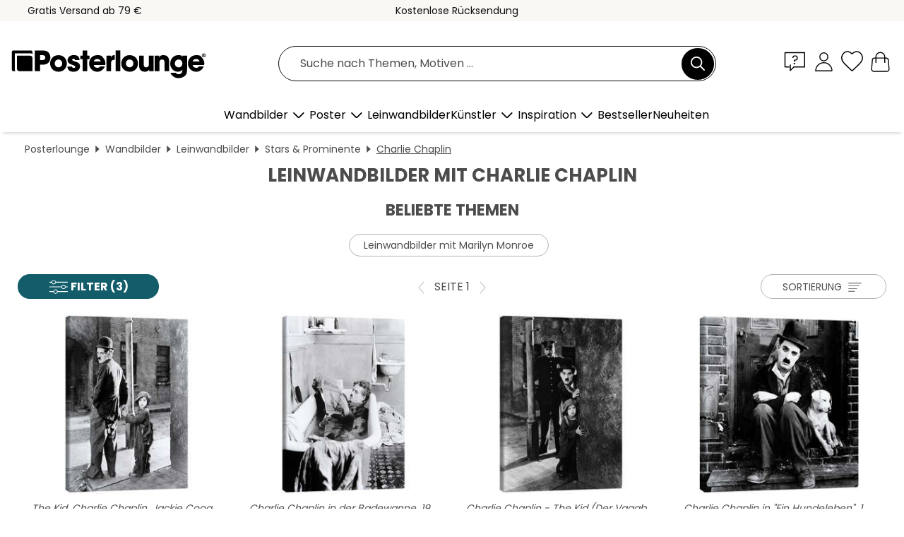

--- FILE ---
content_type: text/html; charset=utf-8
request_url: https://www.posterlounge.at/wandbilder/leinwandbilder/charlie-chaplin/
body_size: 31679
content:
<!DOCTYPE html>
<html lang="de-AT">
<head>
    <meta charset="UTF-8">
    <style>@media (min-width:768px) and (max-width:991px){.hidden-sm{display:none!important}}@media (min-width:992px) and (max-width:1249px){.hidden-md{display:none!important}}@media (min-width:1250px){.hidden-lg{display:none!important}}</style><noscript><style>.lazyload{display:none!important}noscript>img {display:block;max-width:100%;height:auto}.thumbnail noscript>img {margin-left:auto;margin-right: auto}</style></noscript>
    <link rel="preconnect" href="https://media.posterlounge.com"><link rel="preconnect" href="https://cdn.posterlounge.com">
    
    <link rel="preload" href="https://www.posterlounge.at/plugin/extern/bootstrap/fonts/glyphicons-halflings-regular.woff2" as="font" type="font/woff2" crossorigin="anonymous" /><link rel="preload" href="https://cdn.posterlounge.com/plugin/extern/bootstrap/js/includesFix.js" as="script" /><link rel="preload" href="https://www.posterlounge.at/plugin/extern/bootstrap/css/bootstrap.min.css" as="style" /><link rel="preload" href="https://cdn.posterlounge.com/plugin/extern/bootstrap/css/bootstrap-ms.css" as="style" /><link rel="preload" href="https://cdn.posterlounge.com/plugin/extern/bootstrap/js/bootstrap.min.js" as="script" /><link rel="preload" href="https://cdn.posterlounge.com/plugin/extern/bootstrapdialog/css/bootstrap-dialog.min.css" as="style" /><link rel="preload" href="https://cdn.posterlounge.com/plugin/extern/bootstrapdialog/js/bootstrap-dialog.min.js" as="script" /><link rel="preload" href="https://cdn.posterlounge.com/plugin/extern/lazysizes/css/custom-lazy-styles.min.css" as="style" /><link rel="preload" href="https://cdn.posterlounge.com/plugin/extern/flags/css/style.min.css" as="style" /><link rel="preload" href="https://www.posterlounge.at/css/5d2f15f95ccbe1269820a602a74783af.css" as="style" /><link rel="preload" href="https://www.posterlounge.at/controller/shop/main/webfonts.css?version=250916" as="style" />

    <title>Leinwandbilder mit Charlie Chaplin bestellen | Posterlounge.at</title>
    <meta name="description" content="✔ Passende Bilderrahmen ✔ Bequeme Zahlung ✔ günstiger Versand ✔ 100 Tage Rückgabe ✔ Jetzt Charlie Chaplin Leinwandbilder kaufen!">
    <meta name="viewport" content="width=device-width, initial-scale=1">

    
        <meta name="robots" content="INDEX, FOLLOW, NOODP, NOYDIR">

                        <link rel="canonical" href="https://www.posterlounge.at/wandbilder/leinwandbilder/charlie-chaplin/">
                                                                                                                                
                    <link rel="alternate" hreflang="de-DE" href="https://www.posterlounge.de/wandbilder/leinwandbilder/charlie-chaplin/">
                <link rel="alternate" hreflang="de-AT" href="https://www.posterlounge.at/wandbilder/leinwandbilder/charlie-chaplin/">
                <link rel="alternate" hreflang="de-CH" href="https://www.posterlounge.ch/wandbilder/leinwandbilder/charlie-chaplin/">
                <link rel="alternate" hreflang="en-GB" href="https://www.posterlounge.co.uk/wall-art/canvas-prints/charlie-chaplin/">
                <link rel="alternate" hreflang="en-IE" href="https://www.posterlounge.ie/wall-art/canvas-prints/charlie-chaplin/">
                <link rel="alternate" hreflang="fr-FR" href="https://www.posterlounge.fr/tableaux/tableaux-sur-toile/charlie-chaplin/">
                <link rel="alternate" hreflang="fr-BE" href="https://www.posterlounge.be/tableaux/tableaux-sur-toile/charlie-chaplin/">
                <link rel="alternate" hreflang="es-ES" href="https://www.posterlounge.es/cuadros/lienzos/charlie-chaplin/">
                <link rel="alternate" hreflang="it-IT" href="https://www.posterlounge.it/quadri/stampe-su-tela/charlie-chaplin/">
                <link rel="alternate" hreflang="nl-NL" href="https://www.posterlounge.nl/wanddecoratie/canvas-prints/charlie-chaplin/">
                <link rel="alternate" hreflang="pt-PT" href="https://www.posterlounge.pt/quadros/quadros-em-tela/charlie-chaplin/">
                <link rel="alternate" hreflang="da-DK" href="https://www.posterlounge.dk/vaegdekoration/laerredsbilleder/charlie-chaplin/">
                <link rel="alternate" hreflang="no-NO" href="https://www.posterlounge.no/veggbilder/lerretsbilder/charlie-chaplin/">
                <link rel="alternate" hreflang="sv-SE" href="https://www.posterlounge.se/tavlor/canvastavlor/charlie-chaplin/">
                <link rel="alternate" hreflang="fi-FI" href="https://www.posterlounge.fi/taulut/canvas-taulut/charlie-chaplin/">
                <link rel="alternate" hreflang="pl-PL" href="https://www.posterlounge.pl/obrazy/obrazy-na-plotnie/charlie-chaplin/">
                <link rel="alternate" hreflang="x-default" href="https://www.posterlounge.com/wall-art/canvas-prints/charlie-chaplin/">
                
        <meta property="og:type" content="website">
    <meta property="og:url" content="https://www.posterlounge.at/wandbilder/leinwandbilder/charlie-chaplin/">
    <meta property="og:title" content="Leinwandbilder mit Charlie Chaplin bestellen | Posterlounge.at">
    <meta property="og:description" content="✔ Passende Bilderrahmen ✔ Bequeme Zahlung ✔ günstiger Versand ✔ 100 Tage Rückgabe ✔ Jetzt Charlie Chaplin Leinwandbilder kaufen!">
        <meta property="og:image" content="https://media.posterlounge.com/img/products/370000/366365/366365_canvas_m.jpg">
    <meta name="thumbnail" content="https://media.posterlounge.com/img/products/370000/366365/366365_canvas_m.jpg">
        <meta property="og:image" content="https://media.posterlounge.com/img/products/770000/760274/760274_canvas_m.jpg">
    <meta name="thumbnail" content="https://media.posterlounge.com/img/products/770000/760274/760274_canvas_m.jpg">
        <meta property="og:image" content="https://media.posterlounge.com/img/products/370000/363199/363199_canvas_m.jpg">
    <meta name="thumbnail" content="https://media.posterlounge.com/img/products/370000/363199/363199_canvas_m.jpg">
        <meta property="og:image" content="https://media.posterlounge.com/img/products/770000/760358/760358_canvas_m.jpg">
    <meta name="thumbnail" content="https://media.posterlounge.com/img/products/770000/760358/760358_canvas_m.jpg">
        <meta property="og:image" content="https://media.posterlounge.com/img/products/780000/771022/771022_canvas_m.jpg">
    <meta name="thumbnail" content="https://media.posterlounge.com/img/products/780000/771022/771022_canvas_m.jpg">
        <meta property="og:image" content="https://media.posterlounge.com/img/products/370000/363816/363816_canvas_m.jpg">
    <meta name="thumbnail" content="https://media.posterlounge.com/img/products/370000/363816/363816_canvas_m.jpg">
        <meta property="og:image" content="https://media.posterlounge.com/img/products/710000/702717/702717_canvas_m.jpg">
    <meta name="thumbnail" content="https://media.posterlounge.com/img/products/710000/702717/702717_canvas_m.jpg">
        <meta property="og:image" content="https://media.posterlounge.com/img/products/370000/364770/364770_canvas_m.jpg">
    <meta name="thumbnail" content="https://media.posterlounge.com/img/products/370000/364770/364770_canvas_m.jpg">
        <meta property="og:image" content="https://media.posterlounge.com/img/products/370000/367588/367588_canvas_m.jpg">
    <meta name="thumbnail" content="https://media.posterlounge.com/img/products/370000/367588/367588_canvas_m.jpg">
    
    <meta name="verify-v1" content="jsXi8zb7H6gcVbAXgm12JAChcd/3kQ5ZV0vGluy355s=">
    <meta name="p:domain_verify" content="2e6c603011a49bb49e22d0da3c726e2c">
    <meta name="msvalidate.01" content="0BEB495C0C44DA08B94EFD62E15B0E16">

    <meta name="apple-mobile-web-app-title" content="Posterlounge">
    <meta name="application-name" content="Posterlounge">
    <link rel="shortcut icon" type="image/x-icon" href="https://cdn.posterlounge.com/controller/shop/main/img/logo-icon.ico">
    <link rel="icon" type="image/svg+xml" href="https://cdn.posterlounge.com/controller/shop/main/img/logo-icon.svg">
    <link rel="icon" type="image/png" href="https://cdn.posterlounge.com/controller/shop/main/img/logo-icon-256px.png">
    <link rel="apple-touch-icon" href="https://cdn.posterlounge.com/controller/shop/main/img/apple-touch-icon-precomposed.png"
          sizes="180x180">

    <script type="text/javascript" src="https://cdn.posterlounge.com/plugin/extern/bootstrap/js/includesFix.js"></script><link rel="stylesheet" href="https://www.posterlounge.at/plugin/extern/bootstrap/css/bootstrap.min.css" type="text/css" /><link rel="stylesheet" href="https://cdn.posterlounge.com/plugin/extern/bootstrap/css/bootstrap-ms.css" type="text/css" /><link rel="stylesheet" href="https://cdn.posterlounge.com/plugin/extern/bootstrapdialog/css/bootstrap-dialog.min.css" type="text/css" /><link rel="stylesheet" href="https://cdn.posterlounge.com/plugin/extern/lazysizes/css/custom-lazy-styles.min.css?version=240620" type="text/css"/><link rel="stylesheet" href="https://cdn.posterlounge.com/plugin/extern/flags/css/style.min.css" type="text/css" /><link rel="stylesheet" href="https://www.posterlounge.at/css/5d2f15f95ccbe1269820a602a74783af.css" type="text/css" /><link rel="stylesheet" href="https://www.posterlounge.at/controller/shop/main/webfonts.css?version=250916" type="text/css" />
    <script>
				
				function initGTM()
				{
					(function(w,d,s,l,i){w[l]=w[l]||[];w[l].push({'gtm.start':new Date().getTime(),event:'gtm.js'});var f=d.getElementsByTagName(s)[0],j=d.createElement(s),dl=l!='dataLayer'?'&l='+l:'';j.async=true;j.src='https://gtm.posterlounge.at/gtm.js?id='+i+dl;f.parentNode.insertBefore(j,f);})(window,document,'script','dataLayer','GTM-KCWWWHL');
				}

				function getClientLayer()
				{
					
					dataLayer.push({ "event": "view_item_list", "ecommerce": { "item_list_name": "Charlie Chaplin", "currency": "EUR", "items": [{ "id": "366365", "name": "366365 - The Kid, Charlie Chaplin, Jack","brand": "Posterlounge","quantity": 1, "price": "32.95", "currency": "EUR", "index": 1 },{ "id": "760274", "name": "760274 - Charlie Chaplin in der Badewan","brand": "Posterlounge","quantity": 1, "price": "32.95", "currency": "EUR", "index": 2 },{ "id": "363199", "name": "363199 - Charlie Chaplin - The Kid (Der","brand": "Posterlounge","quantity": 1, "price": "32.95", "currency": "EUR", "index": 3 },{ "id": "760358", "name": "760358 - Charlie Chaplin in &quot;Ein H","brand": "Posterlounge","quantity": 1, "price": "15.95", "currency": "EUR", "index": 4 },{ "id": "771022", "name": "771022 - Modern Times, Charlie Chaplin,","brand": "Posterlounge","quantity": 1, "price": "32.95", "currency": "EUR", "index": 5 },{ "id": "363816", "name": "363816 - Charlie Chaplin mit Bambusstoc","brand": "Posterlounge","quantity": 1, "price": "21.95", "currency": "EUR", "index": 6 },{ "id": "702717", "name": "702717 - The Kid, Charles Chaplin, Jack","brand": "Posterlounge","quantity": 1, "price": "32.95", "currency": "EUR", "index": 7 },{ "id": "364770", "name": "364770 - Charlie Chaplin mit Gehstock","brand": "Posterlounge","quantity": 1, "price": "32.95", "currency": "EUR", "index": 8 },{ "id": "367588", "name": "367588 - Charlie Chaplin, Szene aus &qu","brand": "Posterlounge","quantity": 1, "price": "32.95", "currency": "EUR", "index": 9 },{ "id": "360029", "name": "360029 - Charlie Chaplin der Tramp","brand": "Posterlounge","quantity": 1, "price": "32.95", "currency": "EUR", "index": 10 },{ "id": "750411", "name": "750411 - Charlie Chaplin, &quot;The Kid","brand": "Posterlounge","quantity": 1, "price": "21.95", "currency": "EUR", "index": 11 },{ "id": "743527", "name": "743527 - &quot;Moderne Zeiten&quot;, Ch","brand": "Posterlounge","quantity": 1, "price": "21.95", "currency": "EUR", "index": 12 },{ "id": "760382", "name": "760382 - Charlie Chaplin - Ein Hundeleb","brand": "Vintage Entertainment Collecti","quantity": 1, "price": "21.95", "currency": "EUR", "index": 13 },{ "id": "365945", "name": "365945 - Charlie Chaplin und Jackie Coo","brand": "Posterlounge","quantity": 1, "price": "32.95", "currency": "EUR", "index": 14 },{ "id": "360846", "name": "360846 - Charlie Chaplin Sitzend","brand": "Posterlounge","quantity": 1, "price": "32.95", "currency": "EUR", "index": 15 },{ "id": "360760", "name": "360760 - Charlie Chaplin, Übergroße Sch","brand": "Posterlounge","quantity": 1, "price": "32.95", "currency": "EUR", "index": 16 },{ "id": "363155", "name": "363155 - Charles Chaplin Portrait","brand": "Posterlounge","quantity": 1, "price": "32.95", "currency": "EUR", "index": 17 },{ "id": "760473", "name": "760473 - Charlie Chaplin in &quot;Der Z","brand": "Posterlounge","quantity": 1, "price": "32.95", "currency": "EUR", "index": 18 },{ "id": "367787", "name": "367787 - Charlie Chaplin","brand": "Posterlounge","quantity": 1, "price": "32.95", "currency": "EUR", "index": 19 },{ "id": "318503", "name": "318503 - Chaplin: Moderne Zeiten, 1936","brand": "Posterlounge","quantity": 1, "price": "32.95", "currency": "EUR", "index": 20 },{ "id": "762726", "name": "762726 - Charlie Chaplin","brand": "Sasha Bom","quantity": 1, "price": "31.95", "currency": "EUR", "index": 21 },{ "id": "356429", "name": "356429 - The Kid","brand": "Posterlounge","quantity": 1, "price": "21.95", "currency": "EUR", "index": 22 },{ "id": "702777", "name": "702777 - The Tramp","brand": "Posterlounge","quantity": 1, "price": "32.95", "currency": "EUR", "index": 23 },{ "id": "347465", "name": "347465 - Charlie Chaplin - Moderne Zeit","brand": "Posterlounge","quantity": 1, "price": "21.95", "currency": "EUR", "index": 24 },{ "id": "759466", "name": "759466 - Charlie Chaplin - Le Kid, 1921","brand": "Posterlounge","quantity": 1, "price": "32.95", "currency": "EUR", "index": 25 },{ "id": "734790", "name": "734790 - Brigitte Bardot als Charlie Ch","brand": "Posterlounge","quantity": 1, "price": "21.95", "currency": "EUR", "index": 26 },{ "id": "318761", "name": "318761 - Chaplin: Der Goldrausch","brand": "Posterlounge","quantity": 1, "price": "32.95", "currency": "EUR", "index": 27 },{ "id": "363815", "name": "363815 - Junger Charlie Chaplin","brand": "Posterlounge","quantity": 1, "price": "32.95", "currency": "EUR", "index": 28 },{ "id": "367389", "name": "367389 - Charlie Chaplin Smile","brand": "Posterlounge","quantity": 1, "price": "32.95", "currency": "EUR", "index": 29 },{ "id": "350898", "name": "350898 - Charlie Chaplin - Ein Hundeleb","brand": "Posterlounge","quantity": 1, "price": "32.95", "currency": "EUR", "index": 30 },{ "id": "707649", "name": "707649 - Der Vagabund und das Kind (ita","brand": "Vintage Entertainment Collecti","quantity": 1, "price": "31.95", "currency": "EUR", "index": 31 },{ "id": "760194", "name": "760194 - Charlie Chaplin in &quot;Die R","brand": "Posterlounge","quantity": 1, "price": "32.95", "currency": "EUR", "index": 32 },{ "id": "612555", "name": "612555 - Modern Times","brand": "Chungkong","quantity": 1, "price": "31.95", "currency": "EUR", "index": 33 },{ "id": "367491", "name": "367491 - Charlie Chaplin mit Rollschuhe","brand": "Posterlounge","quantity": 1, "price": "21.95", "currency": "EUR", "index": 34 },{ "id": "760432", "name": "760432 - Charlie Chaplin in &quot;Der A","brand": "Posterlounge","quantity": 1, "price": "21.95", "currency": "EUR", "index": 35 },{ "id": "778755", "name": "778755 - Charlie Chaplin in &quot;Der K","brand": "Posterlounge","quantity": 1, "price": "32.95", "currency": "EUR", "index": 36 },{ "id": "707626", "name": "707626 - Der Zirkus (französisch)","brand": "Vintage Entertainment Collecti","quantity": 1, "price": "20.95", "currency": "EUR", "index": 37 },{ "id": "673067", "name": "673067 - Charlie Chaplin, Autogramm","brand": "Posterlounge","quantity": 1, "price": "32.95", "currency": "EUR", "index": 38 },{ "id": "760349", "name": "760349 - Charles Chaplin - Der Pilger (","brand": "Vintage Entertainment Collecti","quantity": 1, "price": "32.95", "currency": "EUR", "index": 39 },{ "id": "345796", "name": "345796 - Charlie Chaplin - Sunnyside","brand": "Posterlounge","quantity": 1, "price": "21.95", "currency": "EUR", "index": 40 },{ "id": "707650", "name": "707650 - Goldrausch (französisch)","brand": "Vintage Entertainment Collecti","quantity": 1, "price": "31.95", "currency": "EUR", "index": 41 },{ "id": "707691", "name": "707691 - Caught in a Cabaret (französis","brand": "Vintage Entertainment Collecti","quantity": 1, "price": "20.95", "currency": "EUR", "index": 42 },{ "id": "702722", "name": "702722 - Charlie Chaplin - The Circus","brand": "Posterlounge","quantity": 1, "price": "21.95", "currency": "EUR", "index": 43 },{ "id": "362124", "name": "362124 - Charlie Chaplin - Ein Hundeleb","brand": "Posterlounge","quantity": 1, "price": "21.95", "currency": "EUR", "index": 44 },{ "id": "367448", "name": "367448 - Charlie Chaplin, der Lächelnde","brand": "Posterlounge","quantity": 1, "price": "32.95", "currency": "EUR", "index": 45 },{ "id": "751899", "name": "751899 - Charlie","brand": "Péchane","quantity": 1, "price": "20.95", "currency": "EUR", "index": 46 },{ "id": "360765", "name": "360765 - Charlie Chaplin Lächelnd","brand": "Posterlounge","quantity": 1, "price": "32.95", "currency": "EUR", "index": 47 },{ "id": "760195", "name": "760195 - Modern Times - Charlie Chaplin","brand": "Vintage Entertainment Collecti","quantity": 1, "price": "21.95", "currency": "EUR", "index": 48 },{ "id": "707628", "name": "707628 - Gewehr über (französisch)","brand": "Vintage Entertainment Collecti","quantity": 1, "price": "31.95", "currency": "EUR", "index": 49 },{ "id": "742112", "name": "742112 - Karikatur von Charlie Chaplin,","brand": "Neale Osborne","quantity": 1, "price": "32.95", "currency": "EUR", "index": 50 },{ "id": "692772", "name": "692772 - Chaplin","brand": "Elo Marc","quantity": 1, "price": "20.95", "currency": "EUR", "index": 51 },{ "id": "528987", "name": "528987 - The Kid","brand": "Posterlounge","quantity": 1, "price": "20.95", "currency": "EUR", "index": 52 },{ "id": "742337", "name": "742337 - The Kid","brand": "Chungkong","quantity": 1, "price": "31.95", "currency": "EUR", "index": 53 },{ "id": "707648", "name": "707648 - Der Vagabund und das Kind (spa","brand": "Vintage Entertainment Collecti","quantity": 1, "price": "20.95", "currency": "EUR", "index": 54 },{ "id": "760214", "name": "760214 - Charlie Chaplin in &quot;Der P","brand": "Posterlounge","quantity": 1, "price": "32.95", "currency": "EUR", "index": 55 },{ "id": "361157", "name": "361157 - Charles Chaplin Filmszene","brand": "Posterlounge","quantity": 1, "price": "32.95", "currency": "EUR", "index": 56 },{ "id": "673066", "name": "673066 - Junger Charlie Chaplin","brand": "Posterlounge","quantity": 1, "price": "21.95", "currency": "EUR", "index": 57 },{ "id": "702726", "name": "702726 - Charlie Chaplin - Goldrausch (","brand": "Posterlounge","quantity": 1, "price": "21.95", "currency": "EUR", "index": 58 },{ "id": "707709", "name": "707709 - Eine Nacht im Variété (französ","brand": "Vintage Entertainment Collecti","quantity": 1, "price": "31.95", "currency": "EUR", "index": 59 },{ "id": "681775", "name": "681775 - Ein Tag ohne Lachen (Französis","brand": "Typobox","quantity": 1, "price": "31.95", "currency": "EUR", "index": 60 }] }, "pin" : { "items": [{"product_id":"366365","product_price":"32.95","product_category":"Charlie Chaplin"},{"product_id":"760274","product_price":"32.95","product_category":"Charlie Chaplin"},{"product_id":"363199","product_price":"32.95","product_category":"Charlie Chaplin"},{"product_id":"760358","product_price":"15.95","product_category":"Charlie Chaplin"},{"product_id":"771022","product_price":"32.95","product_category":"Charlie Chaplin"},{"product_id":"363816","product_price":"21.95","product_category":"Charlie Chaplin"},{"product_id":"702717","product_price":"32.95","product_category":"Charlie Chaplin"},{"product_id":"364770","product_price":"32.95","product_category":"Charlie Chaplin"},{"product_id":"367588","product_price":"32.95","product_category":"Charlie Chaplin"},{"product_id":"360029","product_price":"32.95","product_category":"Charlie Chaplin"},{"product_id":"750411","product_price":"21.95","product_category":"Charlie Chaplin"},{"product_id":"743527","product_price":"21.95","product_category":"Charlie Chaplin"},{"product_id":"760382","product_price":"21.95","product_category":"Charlie Chaplin"},{"product_id":"365945","product_price":"32.95","product_category":"Charlie Chaplin"},{"product_id":"360846","product_price":"32.95","product_category":"Charlie Chaplin"},{"product_id":"360760","product_price":"32.95","product_category":"Charlie Chaplin"},{"product_id":"363155","product_price":"32.95","product_category":"Charlie Chaplin"},{"product_id":"760473","product_price":"32.95","product_category":"Charlie Chaplin"},{"product_id":"367787","product_price":"32.95","product_category":"Charlie Chaplin"},{"product_id":"318503","product_price":"32.95","product_category":"Charlie Chaplin"},{"product_id":"762726","product_price":"31.95","product_category":"Charlie Chaplin"},{"product_id":"356429","product_price":"21.95","product_category":"Charlie Chaplin"},{"product_id":"702777","product_price":"32.95","product_category":"Charlie Chaplin"},{"product_id":"347465","product_price":"21.95","product_category":"Charlie Chaplin"},{"product_id":"759466","product_price":"32.95","product_category":"Charlie Chaplin"},{"product_id":"734790","product_price":"21.95","product_category":"Charlie Chaplin"},{"product_id":"318761","product_price":"32.95","product_category":"Charlie Chaplin"},{"product_id":"363815","product_price":"32.95","product_category":"Charlie Chaplin"},{"product_id":"367389","product_price":"32.95","product_category":"Charlie Chaplin"}] }, "meta" : { "item": { "id" : [366365,760274,363199,760358,771022,363816,702717,364770,367588,360029,750411,743527,760382,365945,360846,360760,363155,760473,367787,318503,762726,356429,702777,347465,759466,734790,318761,363815,367389,350898,707649,760194,612555,367491,760432,778755,707626,673067,760349,345796,707650,707691,702722,362124,367448,751899,360765,760195,707628,742112,692772,528987,742337,707648,760214,361157,673066,702726,707709,681775], "name": "Charlie Chaplin" } }, "algolia" : { "afterSearch": 1, "userToken": "7f65c637ef1ca44ec82dbb2311a6f305", "userTokenAuth": "", "index": "Posterlounge_at", "queryId": "38e15841cb75694c5f3e3c773018e097", "items": ["366365","760274","363199","760358","771022","363816","702717","364770","367588","360029","750411","743527","760382","365945","360846","360760","363155","760473","367787","318503","762726","356429","702777","347465","759466","734790","318761","363815","367389","350898","707649","760194","612555","367491","760432","778755","707626","673067","760349","345796","707650","707691","702722","362124","367448","751899","360765","760195","707628","742112","692772","528987","742337","707648","760214","361157","673066","702726","707709","681775"] } });
					dataLayer.push({ecommerce: undefined, pin: undefined, meta: undefined, algolia: undefined, search_term: undefined, klaviyo: undefined});
				}
				
				function getServerLayer()
				{
					$(document).ajaxComplete(function (event, xhr, settings)
					{
					    var call = true;
					    if(typeof settings.url !== 'undefined')
					    {
					        if(settings.url.indexOf('noGTM=1') > 0)
					        {
					            call = false;
					        }
					    }
					    
					    if(call)
					    {
                            $.ajax({
                                type: 'POST',
                                url: 'https://www.posterlounge.at/plugin/extern/googletagmanager/ajax/get.php',
                                dataType: 'json',
                                global: false,
                                success: function (request)
                                {
                                    if(request != null)
                                    {
                                        if(request.status)
                                        {
                                            if(request.results.jsObjects !== 'undefined')
                                            {
                                                for(x=0;x<request.results.jsObjects.length;x++)
                                                {
                                                    dataLayer.push(JSON.parse(request.results.jsObjects[x]));
                                                }
                                            }
                                        }
                                    }
                                }
                            });
                        }
					});
				}
			
				function initGTMClientId()
				{
					$.ajax({
						type: 'POST',
						url: 'https://www.posterlounge.at/plugin/extern/googletagmanager/ajax/id.php',
						dataType: 'json',
						global: false,
						success: function (request)
						{
							if(request != null)
							{
								if(request.status)
								{
									if(request.results.id !== 'undefined')
									{
										initGTM();
										
										dataLayer.push({
											'event':		'client_id',
											'client_id':	request.results.id,
											'em_hash':	    request.results.em,
											'portal_id':	request.results.portal,
											'environment':  'production',
											'section' :     'list_view',
											'ip_override':  request.results.ip,
											'user_agent':   request.results.ua,
											'test_dim1':    request.results.test_dim1,
											'test_dim2':    request.results.test_dim2,
											'test_dim3':    request.results.test_dim3,
											'test_algolia': request.results.test_algolia
										});
										
										getClientLayer();
										getServerLayer();
									}
								}
							}
						}
					});
				}
			</script><script>
			
			function getInfos(e,o)
			{   
				var cm = __cmp('getCMPData');
				var analytics = 0;
				if(cm.gdprApplies !== true || cm.vendorConsents.s26 === true)
				{
					analytics = 1;
				}
				
				$.ajax({
					type: 'POST',
					url: 'https://www.posterlounge.at/plugin/shop/cookiebanner/ajax/state.php',
					dataType: 'json',
					global: false,
					data:{
					  analytics: analytics
					}
				});
				
				if (typeof initGTMClientId == 'function') { 
					initGTMClientId();
				}
			}
		  
			document.addEventListener('DOMContentLoaded', function() 
			{
                let cmp = __cmp('getCMPData');
                if(typeof cmp === 'object' && cmp.cmpDataObject) {
                    getInfos(null, null);
                } else {
                    __cmp('addEventListener',['consent',getInfos,false],null);
                }
				
			});
		</script>

        
    <script type="application/ld+json">
        {
            "@context": "https://schema.org",
            "@type": "WebSite",
            "url": "https://www.posterlounge.at",
            "potentialAction": {
                "@type": "SearchAction",
                "target": "https://www.posterlounge.at/suche.html?action=search&query={search_term_string}",
                "query-input": "required name=search_term_string"
            }
        }
    </script>
    
    
    
    <script type="application/ld+json">
        {
            "@context": "https://schema.org",
            "@type": "Organization",
            "name": "Posterlounge",
            "url": "https://www.posterlounge.at",
            "logo": "https://www.posterlounge.at/controller/shop/main/img/posterlounge-logo.svg",
            "sameAs": [
                "https://www.facebook.com/posterlounge",
                "https://www.pinterest.com/posterlounge/",
                "https://instagram.com/posterlounge/"
            ],
            "contactPoint": [
                {
                    "@type": "ContactPoint",
                    "telephone": "+49-341-33975900",
                    "contactType": "customer service"
                }
            ]
        }
    </script>
    
</head>

<body data-role="page" id="main" data-posterlounge-instant-intensity="500">
<noscript><iframe src="https://gtm.posterlounge.at/ns.html?id=GTM-KCWWWHL" height="0" width="0" style="display:none;visibility:hidden"></iframe></noscript><script>if(!"gdprAppliesGlobally" in window){window.gdprAppliesGlobally=true}if(!("cmp_id" in window)||window.cmp_id<1){window.cmp_id=0}if(!("cmp_cdid" in window)){window.cmp_cdid="006ad1a94e29"}if(!("cmp_params" in window)){window.cmp_params=""}if(!("cmp_host" in window)){window.cmp_host="d.delivery.consentmanager.net"}if(!("cmp_cdn" in window)){window.cmp_cdn="cdn.consentmanager.net"}if(!("cmp_proto" in window)){window.cmp_proto="https:"}if(!("cmp_codesrc" in window)){window.cmp_codesrc="1"}window.cmp_getsupportedLangs=function(){var b=["DE","EN","FR","IT","NO","DA","FI","ES","PT","RO","BG","ET","EL","GA","HR","LV","LT","MT","NL","PL","SV","SK","SL","CS","HU","RU","SR","ZH","TR","UK","AR","BS"];if("cmp_customlanguages" in window){for(var a=0;a<window.cmp_customlanguages.length;a++){b.push(window.cmp_customlanguages[a].l.toUpperCase())}}return b};window.cmp_getRTLLangs=function(){var a=["AR"];if("cmp_customlanguages" in window){for(var b=0;b<window.cmp_customlanguages.length;b++){if("r" in window.cmp_customlanguages[b]&&window.cmp_customlanguages[b].r){a.push(window.cmp_customlanguages[b].l)}}}return a};window.cmp_getlang=function(j){if(typeof(j)!="boolean"){j=true}if(j&&typeof(cmp_getlang.usedlang)=="string"&&cmp_getlang.usedlang!==""){return cmp_getlang.usedlang}var g=window.cmp_getsupportedLangs();var c=[];var f=location.hash;var e=location.search;var a="languages" in navigator?navigator.languages:[];if(f.indexOf("cmplang=")!=-1){c.push(f.substr(f.indexOf("cmplang=")+8,2).toUpperCase())}else{if(e.indexOf("cmplang=")!=-1){c.push(e.substr(e.indexOf("cmplang=")+8,2).toUpperCase())}else{if("cmp_setlang" in window&&window.cmp_setlang!=""){c.push(window.cmp_setlang.toUpperCase())}else{if(a.length>0){for(var d=0;d<a.length;d++){c.push(a[d])}}}}}if("language" in navigator){c.push(navigator.language)}if("userLanguage" in navigator){c.push(navigator.userLanguage)}var h="";for(var d=0;d<c.length;d++){var b=c[d].toUpperCase();if(g.indexOf(b)!=-1){h=b;break}if(b.indexOf("-")!=-1){b=b.substr(0,2)}if(g.indexOf(b)!=-1){h=b;break}}if(h==""&&typeof(cmp_getlang.defaultlang)=="string"&&cmp_getlang.defaultlang!==""){return cmp_getlang.defaultlang}else{if(h==""){h="EN"}}h=h.toUpperCase();return h};(function(){var u=document;var v=u.getElementsByTagName;var h=window;var o="";var b="_en";if("cmp_getlang" in h){o=h.cmp_getlang().toLowerCase();if("cmp_customlanguages" in h){for(var q=0;q<h.cmp_customlanguages.length;q++){if(h.cmp_customlanguages[q].l.toUpperCase()==o.toUpperCase()){o="en";break}}}b="_"+o}function x(i,e){var w="";i+="=";var s=i.length;var d=location;if(d.hash.indexOf(i)!=-1){w=d.hash.substr(d.hash.indexOf(i)+s,9999)}else{if(d.search.indexOf(i)!=-1){w=d.search.substr(d.search.indexOf(i)+s,9999)}else{return e}}if(w.indexOf("&")!=-1){w=w.substr(0,w.indexOf("&"))}return w}var k=("cmp_proto" in h)?h.cmp_proto:"https:";if(k!="http:"&&k!="https:"){k="https:"}var g=("cmp_ref" in h)?h.cmp_ref:location.href;var j=u.createElement("script");j.setAttribute("data-cmp-ab","1");var c=x("cmpdesign","cmp_design" in h?h.cmp_design:"");var f=x("cmpregulationkey","cmp_regulationkey" in h?h.cmp_regulationkey:"");var r=x("cmpgppkey","cmp_gppkey" in h?h.cmp_gppkey:"");var n=x("cmpatt","cmp_att" in h?h.cmp_att:"");j.src=k+"//"+h.cmp_host+"/delivery/cmp.php?"+("cmp_id" in h&&h.cmp_id>0?"id="+h.cmp_id:"")+("cmp_cdid" in h?"&cdid="+h.cmp_cdid:"")+"&h="+encodeURIComponent(g)+(c!=""?"&cmpdesign="+encodeURIComponent(c):"")+(f!=""?"&cmpregulationkey="+encodeURIComponent(f):"")+(r!=""?"&cmpgppkey="+encodeURIComponent(r):"")+(n!=""?"&cmpatt="+encodeURIComponent(n):"")+("cmp_params" in h?"&"+h.cmp_params:"")+(u.cookie.length>0?"&__cmpfcc=1":"")+"&l="+o.toLowerCase()+"&o="+(new Date()).getTime();j.type="text/javascript";j.async=true;if(u.currentScript&&u.currentScript.parentElement){u.currentScript.parentElement.appendChild(j)}else{if(u.body){u.body.appendChild(j)}else{var t=v("body");if(t.length==0){t=v("div")}if(t.length==0){t=v("span")}if(t.length==0){t=v("ins")}if(t.length==0){t=v("script")}if(t.length==0){t=v("head")}if(t.length>0){t[0].appendChild(j)}}}var m="js";var p=x("cmpdebugunminimized","cmpdebugunminimized" in h?h.cmpdebugunminimized:0)>0?"":".min";var a=x("cmpdebugcoverage","cmp_debugcoverage" in h?h.cmp_debugcoverage:"");if(a=="1"){m="instrumented";p=""}var j=u.createElement("script");j.src=k+"//"+h.cmp_cdn+"/delivery/"+m+"/cmp"+b+p+".js";j.type="text/javascript";j.setAttribute("data-cmp-ab","1");j.async=true;if(u.currentScript&&u.currentScript.parentElement){u.currentScript.parentElement.appendChild(j)}else{if(u.body){u.body.appendChild(j)}else{var t=v("body");if(t.length==0){t=v("div")}if(t.length==0){t=v("span")}if(t.length==0){t=v("ins")}if(t.length==0){t=v("script")}if(t.length==0){t=v("head")}if(t.length>0){t[0].appendChild(j)}}}})();window.cmp_addFrame=function(b){if(!window.frames[b]){if(document.body){var a=document.createElement("iframe");a.style.cssText="display:none";if("cmp_cdn" in window&&"cmp_ultrablocking" in window&&window.cmp_ultrablocking>0){a.src="//"+window.cmp_cdn+"/delivery/empty.html"}a.name=b;a.setAttribute("title","Intentionally hidden, please ignore");a.setAttribute("role","none");a.setAttribute("tabindex","-1");document.body.appendChild(a)}else{window.setTimeout(window.cmp_addFrame,10,b)}}};window.cmp_rc=function(h){var b=document.cookie;var f="";var d=0;while(b!=""&&d<100){d++;while(b.substr(0,1)==" "){b=b.substr(1,b.length)}var g=b.substring(0,b.indexOf("="));if(b.indexOf(";")!=-1){var c=b.substring(b.indexOf("=")+1,b.indexOf(";"))}else{var c=b.substr(b.indexOf("=")+1,b.length)}if(h==g){f=c}var e=b.indexOf(";")+1;if(e==0){e=b.length}b=b.substring(e,b.length)}return(f)};window.cmp_stub=function(){var a=arguments;__cmp.a=__cmp.a||[];if(!a.length){return __cmp.a}else{if(a[0]==="ping"){if(a[1]===2){a[2]({gdprApplies:gdprAppliesGlobally,cmpLoaded:false,cmpStatus:"stub",displayStatus:"hidden",apiVersion:"2.2",cmpId:31},true)}else{a[2](false,true)}}else{if(a[0]==="getUSPData"){a[2]({version:1,uspString:window.cmp_rc("")},true)}else{if(a[0]==="getTCData"){__cmp.a.push([].slice.apply(a))}else{if(a[0]==="addEventListener"||a[0]==="removeEventListener"){__cmp.a.push([].slice.apply(a))}else{if(a.length==4&&a[3]===false){a[2]({},false)}else{__cmp.a.push([].slice.apply(a))}}}}}}};window.cmp_gpp_ping=function(){return{gppVersion:"1.0",cmpStatus:"stub",cmpDisplayStatus:"hidden",supportedAPIs:["tcfca","usnat","usca","usva","usco","usut","usct"],cmpId:31}};window.cmp_gppstub=function(){var a=arguments;__gpp.q=__gpp.q||[];if(!a.length){return __gpp.q}var g=a[0];var f=a.length>1?a[1]:null;var e=a.length>2?a[2]:null;if(g==="ping"){return window.cmp_gpp_ping()}else{if(g==="addEventListener"){__gpp.e=__gpp.e||[];if(!("lastId" in __gpp)){__gpp.lastId=0}__gpp.lastId++;var c=__gpp.lastId;__gpp.e.push({id:c,callback:f});return{eventName:"listenerRegistered",listenerId:c,data:true,pingData:window.cmp_gpp_ping()}}else{if(g==="removeEventListener"){var h=false;__gpp.e=__gpp.e||[];for(var d=0;d<__gpp.e.length;d++){if(__gpp.e[d].id==e){__gpp.e[d].splice(d,1);h=true;break}}return{eventName:"listenerRemoved",listenerId:e,data:h,pingData:window.cmp_gpp_ping()}}else{if(g==="getGPPData"){return{sectionId:3,gppVersion:1,sectionList:[],applicableSections:[0],gppString:"",pingData:window.cmp_gpp_ping()}}else{if(g==="hasSection"||g==="getSection"||g==="getField"){return null}else{__gpp.q.push([].slice.apply(a))}}}}}};window.cmp_msghandler=function(d){var a=typeof d.data==="string";try{var c=a?JSON.parse(d.data):d.data}catch(f){var c=null}if(typeof(c)==="object"&&c!==null&&"__cmpCall" in c){var b=c.__cmpCall;window.__cmp(b.command,b.parameter,function(h,g){var e={__cmpReturn:{returnValue:h,success:g,callId:b.callId}};d.source.postMessage(a?JSON.stringify(e):e,"*")})}if(typeof(c)==="object"&&c!==null&&"__uspapiCall" in c){var b=c.__uspapiCall;window.__uspapi(b.command,b.version,function(h,g){var e={__uspapiReturn:{returnValue:h,success:g,callId:b.callId}};d.source.postMessage(a?JSON.stringify(e):e,"*")})}if(typeof(c)==="object"&&c!==null&&"__tcfapiCall" in c){var b=c.__tcfapiCall;window.__tcfapi(b.command,b.version,function(h,g){var e={__tcfapiReturn:{returnValue:h,success:g,callId:b.callId}};d.source.postMessage(a?JSON.stringify(e):e,"*")},b.parameter)}if(typeof(c)==="object"&&c!==null&&"__gppCall" in c){var b=c.__gppCall;window.__gpp(b.command,function(h,g){var e={__gppReturn:{returnValue:h,success:g,callId:b.callId}};d.source.postMessage(a?JSON.stringify(e):e,"*")},"parameter" in b?b.parameter:null,"version" in b?b.version:1)}};window.cmp_setStub=function(a){if(!(a in window)||(typeof(window[a])!=="function"&&typeof(window[a])!=="object"&&(typeof(window[a])==="undefined"||window[a]!==null))){window[a]=window.cmp_stub;window[a].msgHandler=window.cmp_msghandler;window.addEventListener("message",window.cmp_msghandler,false)}};window.cmp_setGppStub=function(a){if(!(a in window)||(typeof(window[a])!=="function"&&typeof(window[a])!=="object"&&(typeof(window[a])==="undefined"||window[a]!==null))){window[a]=window.cmp_gppstub;window[a].msgHandler=window.cmp_msghandler;window.addEventListener("message",window.cmp_msghandler,false)}};window.cmp_addFrame("__cmpLocator");if(!("cmp_disableusp" in window)||!window.cmp_disableusp){window.cmp_addFrame("__uspapiLocator")}if(!("cmp_disabletcf" in window)||!window.cmp_disabletcf){window.cmp_addFrame("__tcfapiLocator")}if(!("cmp_disablegpp" in window)||!window.cmp_disablegpp){window.cmp_addFrame("__gppLocator")}window.cmp_setStub("__cmp");if(!("cmp_disabletcf" in window)||!window.cmp_disabletcf){window.cmp_setStub("__tcfapi")}if(!("cmp_disableusp" in window)||!window.cmp_disableusp){window.cmp_setStub("__uspapi")}if(!("cmp_disablegpp" in window)||!window.cmp_disablegpp){window.cmp_setGppStub("__gpp")};</script>
<div id="side-nav" class="side-nav">
    <!-- Mobile Nav, die den Content nach rechts verschiebt -->
    <div class="mobile-nav-left">
        <div class="mobile-nav-top">
            <div id="close-tab">Schließen<span></span></div>
            <div id="side-nav-pageNavLogo">
                <a href="https://www.posterlounge.at" title="Poster & Wandbilder bei Posterlounge">&nbsp;</a>
            </div>
            <div id="mn-searchWrapper" class="search-wrapper">
                <form action="https://www.posterlounge.at/suche.html" accept-charset="UTF-8" method="get" name="search" class="pos-rel searchFieldGroup">
                    <input name="action" type="hidden" value="search"/>
                    <div class="input-group">
                        <input
                                name="s_query"
                                id="mn-mainSearchInput"
                                type="text"
                                autocomplete="off"
                                placeholder="Suche nach Themen, Motiven ..."
                                value=""
                                maxlength="250"
                                class="searchField"
                                aria-label="Suchfeld"
                        />
                        <div class="input-group-btn mega-menu-search-background">
                            <button type="button" class="btn mega-menu-searchBtn" aria-label="Suchen">&nbsp;</button>
                        </div>
                        <button type="button" class="btn searchClearBtnHeader"></button>
                    </div>
                </form>
            </div>
        </div>
        <nav>
            <div id="mobileNavbar">
                <ul class="nav navbar-nav">
                                                            <li class="has-children">
                                                <span class="nav-headline" role="button" tabindex="0" aria-expanded="false" aria-controls="subchildren-wallart">
                            Wandbilder
                            <span class="nav-toggle-btn arrow"></span>
                        </span>
                        <ul class="nav-children" id="subchildren-wallart">
                                                        <li>
                                <a class="nav-headline discoverAll" href="https://www.posterlounge.at/wandbilder/" title="Alles entdecken">
                                    <span>Alles entdecken</span>
                                </a>
                            </li>
                                                                                                                <li class="nav-subheadline has-children">
                                <span class="nav-headline" role="button" tabindex="0" aria-expanded="false" aria-controls="children-top_products">Produkte
                                    <span class="nav-toggle-btn plus"></span>
                                </span>
                                <ul class="nav-children" id="children-top_products">
                                                                        <li>
                                        <a href="https://www.posterlounge.at/wandbilder/poster/" title="Poster">
                                            <span>Poster</span>
                                        </a>
                                    </li>
                                                                        <li>
                                        <a href="https://www.posterlounge.at/wandbilder/leinwandbilder/" title="Leinwandbilder">
                                            <span>Leinwandbilder</span>
                                        </a>
                                    </li>
                                                                        <li>
                                        <a href="https://www.posterlounge.at/wandbilder/alubilder/" title="Alubilder">
                                            <span>Alubilder</span>
                                        </a>
                                    </li>
                                                                        <li>
                                        <a href="https://www.posterlounge.at/wandbilder/acrylglasbilder/" title="Acrylglasbilder">
                                            <span>Acrylglasbilder</span>
                                        </a>
                                    </li>
                                                                        <li>
                                        <a href="https://www.posterlounge.at/wandbilder/holzbilder/" title="Holzbilder">
                                            <span>Holzbilder</span>
                                        </a>
                                    </li>
                                                                        <li>
                                        <a href="https://www.posterlounge.at/wandbilder/gallery-prints/" title="Gallery Prints">
                                            <span>Gallery Prints</span>
                                        </a>
                                    </li>
                                                                        <li>
                                        <a href="https://www.posterlounge.at/wandbilder/kunstdrucke/" title="Kunstdrucke">
                                            <span>Kunstdrucke</span>
                                        </a>
                                    </li>
                                                                        <li>
                                        <a href="https://www.posterlounge.at/wandbilder/hartschaumbilder/" title="Hartschaumbilder">
                                            <span>Hartschaumbilder</span>
                                        </a>
                                    </li>
                                                                        <li>
                                        <a href="https://www.posterlounge.at/wandbilder/wandsticker/" title="Wandsticker">
                                            <span>Wandsticker</span>
                                        </a>
                                    </li>
                                                                        <li>
                                        <a href="https://www.posterlounge.at/wandbilder/magnettafeln/" title="Magnettafeln">
                                            <span>Magnettafeln</span>
                                        </a>
                                    </li>
                                                                        <li>
                                        <a href="https://www.posterlounge.at/wandbilder/tuertapeten/" title="Türtapete">
                                            <span>Türtapete</span>
                                        </a>
                                    </li>
                                                                        <li>
                                        <a href="https://www.posterlounge.at/wandbilder/tuerposter/" title="Türposter">
                                            <span>Türposter</span>
                                        </a>
                                    </li>
                                                                        <li>
                                        <a href="https://www.posterlounge.at/wandbilder/ausmalposter/" title="Ausmalposter">
                                            <span>Ausmalposter</span>
                                        </a>
                                    </li>
                                                                        <li>
                                        <a href="https://www.posterlounge.at/wandbilder/gutscheine/" title="Gutscheine">
                                            <span>Gutscheine</span>
                                        </a>
                                    </li>
                                                                        <li>
                                        <a href="https://www.posterlounge.at/wandbilder/wandkalender/" title="Wandkalender">
                                            <span>Wandkalender</span>
                                        </a>
                                    </li>
                                                                    </ul>
                            </li>
                                                                                                                <li class="nav-subheadline has-children">
                                <span class="nav-headline" role="button" tabindex="0" aria-expanded="false" aria-controls="children-popular_art_styles">Beliebte Kunststile
                                    <span class="nav-toggle-btn plus"></span>
                                </span>
                                <ul class="nav-children" id="children-popular_art_styles">
                                                                        <li>
                                        <a href="https://www.posterlounge.at/wandbilder/fauvismus/" title="Fauvismus">
                                            <span>Fauvismus</span>
                                        </a>
                                    </li>
                                                                        <li>
                                        <a href="https://www.posterlounge.at/wandbilder/poster/impressionismus/" title="Impressionismus">
                                            <span>Impressionismus</span>
                                        </a>
                                    </li>
                                                                        <li>
                                        <a href="https://www.posterlounge.at/wandbilder/abstrakte-kunst/" title="Abstrakte Kunst">
                                            <span>Abstrakte Kunst</span>
                                        </a>
                                    </li>
                                                                        <li>
                                        <a href="https://www.posterlounge.at/wandbilder/asiatische-kunst/" title="Asiatische Kunst">
                                            <span>Asiatische Kunst</span>
                                        </a>
                                    </li>
                                                                        <li>
                                        <a href="https://www.posterlounge.at/wandbilder/aquarell-malerei/" title="Aquarellmalerei">
                                            <span>Aquarellmalerei</span>
                                        </a>
                                    </li>
                                                                        <li>
                                        <a href="https://www.posterlounge.at/wandbilder/mash-up-art/" title="Mash Up Art">
                                            <span>Mash Up Art</span>
                                        </a>
                                    </li>
                                                                        <li>
                                        <a href="https://www.posterlounge.at/wandbilder/surrealismus/" title="Surrealismus">
                                            <span>Surrealismus</span>
                                        </a>
                                    </li>
                                                                        <li>
                                        <a href="https://www.posterlounge.at/wandbilder/bauhaus/" title="Bauhaus">
                                            <span>Bauhaus</span>
                                        </a>
                                    </li>
                                                                        <li>
                                        <a href="https://www.posterlounge.at/wandbilder/digitale-kunst/" title="Digitale Kunst">
                                            <span>Digitale Kunst</span>
                                        </a>
                                    </li>
                                                                        <li>
                                        <a href="https://www.posterlounge.at/wandbilder/fotografie/" title="Fotografie">
                                            <span>Fotografie</span>
                                        </a>
                                    </li>
                                                                        <li>
                                        <a href="https://www.posterlounge.at/wandbilder/zeichnung-und-skizze/" title="Zeichnung & Skizze">
                                            <span>Zeichnung & Skizze</span>
                                        </a>
                                    </li>
                                                                    </ul>
                            </li>
                                                                                                                <li class="nav-subheadline has-children">
                                <span class="nav-headline" role="button" tabindex="0" aria-expanded="false" aria-controls="children-popular_rooms">Beliebte Räume
                                    <span class="nav-toggle-btn plus"></span>
                                </span>
                                <ul class="nav-children" id="children-popular_rooms">
                                                                        <li>
                                        <a href="https://www.posterlounge.at/wandbilder/wohnzimmer/" title="Wohnzimmerbilder">
                                            <span>Wohnzimmerbilder</span>
                                        </a>
                                    </li>
                                                                        <li>
                                        <a href="https://www.posterlounge.at/wandbilder/schlafzimmer/" title="Schlafzimmerbilder">
                                            <span>Schlafzimmerbilder</span>
                                        </a>
                                    </li>
                                                                        <li>
                                        <a href="https://www.posterlounge.at/wandbilder/kueche/" title="Küchenbilder">
                                            <span>Küchenbilder</span>
                                        </a>
                                    </li>
                                                                        <li>
                                        <a href="https://www.posterlounge.at/wandbilder/badezimmer/" title="Badezimmerbilder">
                                            <span>Badezimmerbilder</span>
                                        </a>
                                    </li>
                                                                        <li>
                                        <a href="https://www.posterlounge.at/wandbilder/kinderzimmer/" title="Kinderzimmerbilder">
                                            <span>Kinderzimmerbilder</span>
                                        </a>
                                    </li>
                                                                        <li>
                                        <a href="https://www.posterlounge.at/wandbilder/buero/" title="Bilder für Büroräume">
                                            <span>Bilder für Büroräume</span>
                                        </a>
                                    </li>
                                                                    </ul>
                            </li>
                                                                                                                <li class="nav-subheadline has-children">
                                <span class="nav-headline" role="button" tabindex="0" aria-expanded="false" aria-controls="children-popular_styles">Beliebte Wohnstile
                                    <span class="nav-toggle-btn plus"></span>
                                </span>
                                <ul class="nav-children" id="children-popular_styles">
                                                                        <li>
                                        <a href="https://www.posterlounge.at/wandbilder/japandi/" title="Japandi">
                                            <span>Japandi</span>
                                        </a>
                                    </li>
                                                                        <li>
                                        <a href="https://www.posterlounge.at/wandbilder/boho/" title="Boho">
                                            <span>Boho</span>
                                        </a>
                                    </li>
                                                                        <li>
                                        <a href="https://www.posterlounge.at/wandbilder/modern/" title="Modern">
                                            <span>Modern</span>
                                        </a>
                                    </li>
                                                                        <li>
                                        <a href="https://www.posterlounge.at/wandbilder/mid-century-modern/" title="Mid-Century Modern">
                                            <span>Mid-Century Modern</span>
                                        </a>
                                    </li>
                                                                        <li>
                                        <a href="https://www.posterlounge.at/wandbilder/maritim/" title="Maritim">
                                            <span>Maritim</span>
                                        </a>
                                    </li>
                                                                        <li>
                                        <a href="https://www.posterlounge.at/wandbilder/vintage/" title="Vintage">
                                            <span>Vintage</span>
                                        </a>
                                    </li>
                                                                        <li>
                                        <a href="https://www.posterlounge.at/wandbilder/skandinavisch/" title="Skandinavisch">
                                            <span>Skandinavisch</span>
                                        </a>
                                    </li>
                                                                        <li>
                                        <a href="https://www.posterlounge.at/wandbilder/landhausstil/" title="Landhausstil">
                                            <span>Landhausstil</span>
                                        </a>
                                    </li>
                                                                        <li>
                                        <a href="https://www.posterlounge.at/wandbilder/minimalistisch/" title="Minimalistisch">
                                            <span>Minimalistisch</span>
                                        </a>
                                    </li>
                                                                    </ul>
                            </li>
                                                                                </ul>
                                            </li>
                                                                                <li class="has-children">
                                                <span class="nav-headline" role="button" tabindex="0" aria-expanded="false" aria-controls="subchildren-poster">
                            Poster
                            <span class="nav-toggle-btn arrow"></span>
                        </span>
                        <ul class="nav-children" id="subchildren-poster">
                                                        <li>
                                <a class="nav-headline discoverAll" href="https://www.posterlounge.at/wandbilder/poster/" title="Alles entdecken">
                                    <span>Alles entdecken</span>
                                </a>
                            </li>
                                                                                                                <li class="nav-subheadline has-children">
                                <span class="nav-headline" role="button" tabindex="0" aria-expanded="false" aria-controls="children-top_poster_categories">Beliebte Themen
                                    <span class="nav-toggle-btn plus"></span>
                                </span>
                                <ul class="nav-children" id="children-top_poster_categories">
                                                                        <li>
                                        <a href="https://www.posterlounge.at/wandbilder/poster/filme/" title="Filmposter">
                                            <span>Filmposter</span>
                                        </a>
                                    </li>
                                                                        <li>
                                        <a href="https://www.posterlounge.at/wandbilder/poster/mangas/" title="Anime-Poster">
                                            <span>Anime-Poster</span>
                                        </a>
                                    </li>
                                                                        <li>
                                        <a href="https://www.posterlounge.at/wandbilder/poster/tiere/" title="Tierposter">
                                            <span>Tierposter</span>
                                        </a>
                                    </li>
                                                                        <li>
                                        <a href="https://www.posterlounge.at/wandbilder/poster/staedte/" title="Städteposter">
                                            <span>Städteposter</span>
                                        </a>
                                    </li>
                                                                        <li>
                                        <a href="https://www.posterlounge.at/wandbilder/poster/sprueche-und-zitate/" title="Sprüche & Zitate">
                                            <span>Sprüche & Zitate</span>
                                        </a>
                                    </li>
                                                                        <li>
                                        <a href="https://www.posterlounge.at/wandbilder/poster/musik-und-tanz/" title="Musikposter">
                                            <span>Musikposter</span>
                                        </a>
                                    </li>
                                                                        <li>
                                        <a href="https://www.posterlounge.at/wandbilder/poster/sport/" title="Sportposter">
                                            <span>Sportposter</span>
                                        </a>
                                    </li>
                                                                        <li>
                                        <a href="https://www.posterlounge.at/wandbilder/poster/land-und-weltkarten/" title="Poster mit Land- & Weltkarten">
                                            <span>Land- & Weltkarten</span>
                                        </a>
                                    </li>
                                                                        <li>
                                        <a href="https://www.posterlounge.at/wandbilder/poster/botanik/" title="Poster mit Botanik-Motiven">
                                            <span>Botanikposter</span>
                                        </a>
                                    </li>
                                                                        <li>
                                        <a href="https://www.posterlounge.at/wandbilder/poster/natur/" title="Naturposter">
                                            <span>Naturposter</span>
                                        </a>
                                    </li>
                                                                        <li>
                                        <a href="https://www.posterlounge.at/wandbilder/poster/architektur/" title="Architekturposter">
                                            <span>Architekturposter</span>
                                        </a>
                                    </li>
                                                                        <li>
                                        <a href="https://www.posterlounge.at/wandbilder/poster/lernen-und-wissen/" title="Lernposter">
                                            <span>Lernposter</span>
                                        </a>
                                    </li>
                                                                    </ul>
                            </li>
                                                                                                                <li class="nav-subheadline has-children">
                                <span class="nav-headline" role="button" tabindex="0" aria-expanded="false" aria-controls="children-trends_inspiration">Trends und Inspiration
                                    <span class="nav-toggle-btn plus"></span>
                                </span>
                                <ul class="nav-children" id="children-trends_inspiration">
                                                                        <li>
                                        <a href="https://www.posterlounge.at/wandbilder/poster/bauhaus/" title="Bauhaus-Poster">
                                            <span>Bauhaus-Poster</span>
                                        </a>
                                    </li>
                                                                        <li>
                                        <a href="https://www.posterlounge.at/wandbilder/poster/retro/" title="Retro-Poster">
                                            <span>Retro-Poster</span>
                                        </a>
                                    </li>
                                                                        <li>
                                        <a href="https://www.posterlounge.at/wandbilder/poster/japandi/" title="Japandi-Poster">
                                            <span>Japandi-Poster</span>
                                        </a>
                                    </li>
                                                                        <li>
                                        <a href="https://www.posterlounge.at/wandbilder/poster/schwarz-weiss/" title="Schwarz-Weiß-Poster">
                                            <span>Schwarz-Weiß-Poster</span>
                                        </a>
                                    </li>
                                                                        <li>
                                        <a href="https://www.posterlounge.at/wandbilder/poster/cocktails/" title="Cocktail-Poster">
                                            <span>Cocktail-Poster</span>
                                        </a>
                                    </li>
                                                                        <li>
                                        <a href="https://www.posterlounge.at/wandbilder/poster/vintage/" title="Vintageposter">
                                            <span>Vintageposter</span>
                                        </a>
                                    </li>
                                                                        <li>
                                        <a href="https://www.posterlounge.at/kollektion/exhibition-posters.html" title="Ausstellungsplakate">
                                            <span>Ausstellungsplakate</span>
                                        </a>
                                    </li>
                                                                        <li>
                                        <a href="https://www.posterlounge.at/wandbilder/poster/kaffee/" title="Kaffee-Poster">
                                            <span>Kaffee-Poster</span>
                                        </a>
                                    </li>
                                                                    </ul>
                            </li>
                                                                                                                <li class="nav-subheadline has-children">
                                <span class="nav-headline" role="button" tabindex="0" aria-expanded="false" aria-controls="children-poster_rooms">Beliebte Räume
                                    <span class="nav-toggle-btn plus"></span>
                                </span>
                                <ul class="nav-children" id="children-poster_rooms">
                                                                        <li>
                                        <a href="https://www.posterlounge.at/wandbilder/poster/wohnzimmer/" title="Wohnzimmerposter">
                                            <span>Wohnzimmerposter</span>
                                        </a>
                                    </li>
                                                                        <li>
                                        <a href="https://www.posterlounge.at/wandbilder/poster/kueche/" title="Küchenposter">
                                            <span>Küchenposter</span>
                                        </a>
                                    </li>
                                                                        <li>
                                        <a href="https://www.posterlounge.at/wandbilder/poster/schlafzimmer/" title="Schlafzimmerposter">
                                            <span>Schlafzimmerposter</span>
                                        </a>
                                    </li>
                                                                        <li>
                                        <a href="https://www.posterlounge.at/wandbilder/poster/kinderzimmer/" title="Kinderzimmerposter">
                                            <span>Kinderzimmerposter</span>
                                        </a>
                                    </li>
                                                                        <li>
                                        <a href="https://www.posterlounge.at/wandbilder/poster/buero/" title="Poster für Büroräume">
                                            <span>Poster für Büroräume</span>
                                        </a>
                                    </li>
                                                                    </ul>
                            </li>
                                                                                </ul>
                                            </li>
                                                                                <li class="">
                                                <a href="https://www.posterlounge.at/wandbilder/leinwandbilder/" class="nav-headline" title="Leinwandbilder">
                            Leinwandbilder
                            <span class="nav-toggle-btn arrow"></span>
                        </a>
                                            </li>
                                                                                <li class="has-children">
                                                <span class="nav-headline" role="button" tabindex="0" aria-expanded="false" aria-controls="subchildren-artist">
                            Künstler
                            <span class="nav-toggle-btn arrow"></span>
                        </span>
                        <ul class="nav-children" id="subchildren-artist">
                                                                                                                <li class="nav-subheadline has-children">
                                <span class="nav-headline" role="button" tabindex="0" aria-expanded="false" aria-controls="children-artistsTop">Beliebte Künstler
                                    <span class="nav-toggle-btn plus"></span>
                                </span>
                                <ul class="nav-children" id="children-artistsTop">
                                                                        <li>
                                        <a href="https://www.posterlounge.at/kuenstler/vincent-van-gogh/" title="Vincent van Gogh">
                                            <span>Vincent van Gogh</span>
                                        </a>
                                    </li>
                                                                        <li>
                                        <a href="https://www.posterlounge.at/kuenstler/alfons-mucha/" title="Alfons Mucha">
                                            <span>Alfons Mucha</span>
                                        </a>
                                    </li>
                                                                        <li>
                                        <a href="https://www.posterlounge.at/kuenstler/william-morris/" title="William Morris">
                                            <span>William Morris</span>
                                        </a>
                                    </li>
                                                                        <li>
                                        <a href="https://www.posterlounge.at/kuenstler/claude-monet/" title="Claude Monet">
                                            <span>Claude Monet</span>
                                        </a>
                                    </li>
                                                                        <li>
                                        <a href="https://www.posterlounge.at/kuenstler/frida-kahlo/" title="Frida Kahlo">
                                            <span>Frida Kahlo</span>
                                        </a>
                                    </li>
                                                                        <li>
                                        <a href="https://www.posterlounge.at/kuenstler/frank-moth/" title="Frank Moth">
                                            <span>Frank Moth</span>
                                        </a>
                                    </li>
                                                                        <li>
                                        <a href="https://www.posterlounge.at/kuenstler/paul-klee/" title="Paul Klee">
                                            <span>Paul Klee</span>
                                        </a>
                                    </li>
                                                                        <li>
                                        <a href="https://www.posterlounge.at/kuenstler/gustav-klimt/" title="Gustav Klimt">
                                            <span>Gustav Klimt</span>
                                        </a>
                                    </li>
                                                                        <li>
                                        <a href="https://www.posterlounge.at/kuenstler/henri-matisse/" title="Henri Matisse">
                                            <span>Henri Matisse</span>
                                        </a>
                                    </li>
                                                                        <li>
                                        <a href="https://www.posterlounge.at/kuenstler/matsumoto-hoji/" title="Matsumoto Hoji">
                                            <span>Matsumoto Hoji</span>
                                        </a>
                                    </li>
                                                                        <li>
                                        <a href="https://www.posterlounge.at/kuenstler/catsanddotz/" title="CatsAndDotz">
                                            <span>CatsAndDotz</span>
                                        </a>
                                    </li>
                                                                        <li>
                                        <a href="https://www.posterlounge.at/kuenstler/tamara-de-lempicka/" title="Tamara de Lempicka">
                                            <span>Tamara de Lempicka</span>
                                        </a>
                                    </li>
                                                                    </ul>
                            </li>
                                                                                                                <li class="nav-subheadline has-children">
                                <span class="nav-headline" role="button" tabindex="0" aria-expanded="false" aria-controls="children-artistsNew">Neue Künstler
                                    <span class="nav-toggle-btn plus"></span>
                                </span>
                                <ul class="nav-children" id="children-artistsNew">
                                                                        <li>
                                        <a href="https://www.posterlounge.at/kuenstler/branka-kodzoman/" title="Branka Kodžoman">
                                            <span>Branka Kodžoman</span>
                                        </a>
                                    </li>
                                                                        <li>
                                        <a href="https://www.posterlounge.at/kuenstler/raoul-dufy/" title="Raoul Dufy">
                                            <span>Raoul Dufy</span>
                                        </a>
                                    </li>
                                                                        <li>
                                        <a href="https://www.posterlounge.at/kuenstler/eduard-warkentin/" title="Eduard Warkentin">
                                            <span>Eduard Warkentin</span>
                                        </a>
                                    </li>
                                                                        <li>
                                        <a href="https://www.posterlounge.at/kuenstler/urchin-bay/" title="Urchin Bay">
                                            <span>Urchin Bay</span>
                                        </a>
                                    </li>
                                                                        <li>
                                        <a href="https://www.posterlounge.at/kuenstler/annick/" title="Annick">
                                            <span>Annick</span>
                                        </a>
                                    </li>
                                                                        <li>
                                        <a href="https://www.posterlounge.at/kuenstler/thingdesign/" title="ThingDesign">
                                            <span>ThingDesign</span>
                                        </a>
                                    </li>
                                                                        <li>
                                        <a href="https://www.posterlounge.at/kuenstler/artsy-sesta/" title="Artsy Sesta">
                                            <span>Artsy Sesta</span>
                                        </a>
                                    </li>
                                                                        <li>
                                        <a href="https://www.posterlounge.at/kuenstler/adriano-oliveira/" title="Adriano Oliveira">
                                            <span>Adriano Oliveira</span>
                                        </a>
                                    </li>
                                                                        <li>
                                        <a href="https://www.posterlounge.at/kuenstler/lucas-tiefenthaler/" title="Lucas Tiefenthaler">
                                            <span>Lucas Tiefenthaler</span>
                                        </a>
                                    </li>
                                                                        <li>
                                        <a href="https://www.posterlounge.at/kuenstler/petra-meikle/" title="Petra Meikle">
                                            <span>Petra Meikle</span>
                                        </a>
                                    </li>
                                                                    </ul>
                            </li>
                                                                                                                <li class="nav-subheadline has-children">
                                <span class="nav-headline" role="button" tabindex="0" aria-expanded="false" aria-controls="children-artists_collection">Künstlerkollektionen
                                    <span class="nav-toggle-btn plus"></span>
                                </span>
                                <ul class="nav-children" id="children-artists_collection">
                                                                        <li>
                                        <a href="https://www.posterlounge.at/the-colourful-crew/" title="The Colourful Crew">
                                            <span>The Colourful Crew</span>
                                        </a>
                                    </li>
                                                                        <li>
                                        <a href="https://www.posterlounge.at/the-fun-makers/" title="The Fun Makers">
                                            <span>The Fun Makers</span>
                                        </a>
                                    </li>
                                                                        <li>
                                        <a href="https://www.posterlounge.at/the-animal-lovers/" title="The Animal Lovers">
                                            <span>The Animal Lovers</span>
                                        </a>
                                    </li>
                                                                        <li>
                                        <a href="https://www.posterlounge.at/the-ai-specialists/" title="The AI Specialists">
                                            <span>The AI Specialists</span>
                                        </a>
                                    </li>
                                                                        <li>
                                        <a href="https://www.posterlounge.at/the-collage-crafters/" title="The Collage Crafters">
                                            <span>The Collage Crafters</span>
                                        </a>
                                    </li>
                                                                        <li>
                                        <a href="https://www.posterlounge.at/the-world-travellers/" title="The World Travellers">
                                            <span>The World Travellers</span>
                                        </a>
                                    </li>
                                                                        <li>
                                        <a href="https://www.posterlounge.at/the-retro-designers/" title="The Retro Designers">
                                            <span>The Retro Designers</span>
                                        </a>
                                    </li>
                                                                        <li>
                                        <a href="https://www.posterlounge.at/the-nature-lovers/" title="The Nature Lovers">
                                            <span>The Nature Lovers</span>
                                        </a>
                                    </li>
                                                                        <li>
                                        <a href="https://www.posterlounge.at/the-sports-maniacs/" title="The Sports Maniacs">
                                            <span>The Sports Maniacs</span>
                                        </a>
                                    </li>
                                                                        <li>
                                        <a href="https://www.posterlounge.at/the-hilarious-paintings/" title="The Hilarious Paintings">
                                            <span>The Hilarious Paintings</span>
                                        </a>
                                    </li>
                                                                        <li>
                                        <a href="https://www.posterlounge.at/the-minimalists/" title="The Minimalists">
                                            <span>The Minimalists</span>
                                        </a>
                                    </li>
                                                                    </ul>
                            </li>
                                                                                </ul>
                                            </li>
                                                                                <li class="has-children">
                                                <span class="nav-headline" role="button" tabindex="0" aria-expanded="false" aria-controls="subchildren-inspiration">
                            Inspiration
                            <span class="nav-toggle-btn arrow"></span>
                        </span>
                        <ul class="nav-children" id="subchildren-inspiration">
                                                                                                                <li class="nav-subheadline has-children">
                                <span class="nav-headline" role="button" tabindex="0" aria-expanded="false" aria-controls="children-poster_colors">Beliebte Farben
                                    <span class="nav-toggle-btn plus"></span>
                                </span>
                                <ul class="nav-children" id="children-poster_colors">
                                                                        <li>
                                        <a href="https://www.posterlounge.at/wandbilder/beige/" title="Beige Bilder">
                                            <span>Beige Bilder</span>
                                        </a>
                                    </li>
                                                                        <li>
                                        <a href="https://www.posterlounge.at/wandbilder/orange/" title="Orange Bilder">
                                            <span>Orange Bilder</span>
                                        </a>
                                    </li>
                                                                        <li>
                                        <a href="https://www.posterlounge.at/wandbilder/pastell/" title="Bilder in Pastell">
                                            <span>Bilder in Pastell</span>
                                        </a>
                                    </li>
                                                                        <li>
                                        <a href="https://www.posterlounge.at/wandbilder/rose/" title="Rosé Bilder">
                                            <span>Rosé Bilder</span>
                                        </a>
                                    </li>
                                                                        <li>
                                        <a href="https://www.posterlounge.at/wandbilder/schwarz-weiss/" title="Schwarz-weiße Bilder">
                                            <span>Schwarz-weiße Bilder</span>
                                        </a>
                                    </li>
                                                                        <li>
                                        <a href="https://www.posterlounge.at/wandbilder/gruen/" title="Grüne Bilder">
                                            <span>Grüne Bilder</span>
                                        </a>
                                    </li>
                                                                        <li>
                                        <a href="https://www.posterlounge.at/wandbilder/rot/" title="Rote Bilder">
                                            <span>Rote Bilder</span>
                                        </a>
                                    </li>
                                                                        <li>
                                        <a href="https://www.posterlounge.at/wandbilder/blau/" title="Blaue Bilder">
                                            <span>Blaue Bilder</span>
                                        </a>
                                    </li>
                                                                    </ul>
                            </li>
                                                                                                                <li class="nav-subheadline has-children">
                                <span class="nav-headline" role="button" tabindex="0" aria-expanded="false" aria-controls="children-top_collections">Top Kollektionen
                                    <span class="nav-toggle-btn plus"></span>
                                </span>
                                <ul class="nav-children" id="children-top_collections">
                                                                        <li>
                                        <a href="https://www.posterlounge.at/the-great-women-artists/" title="The Great Women Artists">
                                            <span>The Great Women Artists</span>
                                        </a>
                                    </li>
                                                                        <li>
                                        <a href="https://www.posterlounge.at/matisse-and-beyond/" title="Matisse & Beyond">
                                            <span>Matisse & Beyond</span>
                                        </a>
                                    </li>
                                                                        <li>
                                        <a href="https://www.posterlounge.at/minimal-still-life/" title="Minimal Still Life">
                                            <span>Minimal Still Life</span>
                                        </a>
                                    </li>
                                                                        <li>
                                        <a href="https://www.posterlounge.at/wandbilder/geschenkideen/" title="Geschenkideen">
                                            <span>Geschenkideen</span>
                                        </a>
                                    </li>
                                                                        <li>
                                        <a href="https://www.posterlounge.at/wandbilder/food-culture/" title="Food Culture">
                                            <span>Food Culture</span>
                                        </a>
                                    </li>
                                                                    </ul>
                            </li>
                                                                                </ul>
                                            </li>
                                                                                <li class="">
                                                <a href="https://www.posterlounge.at/bestseller/" class="nav-headline" title="Bestseller">
                            Bestseller
                            <span class="nav-toggle-btn arrow"></span>
                        </a>
                                            </li>
                                                                                <li class="">
                                                <a href="https://www.posterlounge.at/neuheiten/" class="nav-headline" title="Neuheiten">
                            Neuheiten
                            <span class="nav-toggle-btn arrow"></span>
                        </a>
                                            </li>
                                                                                                                                        </ul>
            </div>
        </nav>
    </div>
    <div id="mobile-navbar-footer">
        <div id="mobile-navbar-help">
            <span class="mob-support"></span>
            <span class="help-label">Hilfe und Kundenservice</span>
            <span id="help-toggle" class="icon-down"></span>
        </div>

        <div id="mobile-help-panel">
            <div class="help-popup-content">
                <div class="help-links">
                                        <a href="https://www.posterlounge.at/hilfe/" class="help-link uppercase">Kundeninformationen<span class="popup-vector"></span></a>
                </div>
                <div class="help-contact">
                    <span class="support-image"></span>
                    <p>Schreib uns:<br>
                        <a class="mail" href="mailto:hilfe@posterlounge.at">hilfe@posterlounge.at</a>
                    </p>
                </div>
            </div>
        </div>
        <div id="mobile-navbar-btn-box">
                                    <a class="mobile-navbar-btn" href="https://www.posterlounge.at/mein-konto.html" title="Mein Konto">
                <span id="mob-account"></span>
                <span>Mein Konto</span>
            </a>
                        
                        <a class="mobile-navbar-btn pos-rel" href="https://www.posterlounge.at/wunschliste.html" title="Wunschliste">
                <span id="mob-wishlist"></span>
                <span>Wunschliste</span>
                <span class="pageNavWishlistCount pageNavBubble" style="display:none;"> 0</span>
            </a>
                    </div>
    </div>
</div>
<div class="mobile-nav-overlay"></div>
<div id="supportPopup" class="support-popup hidden" aria-hidden="true" role="dialog">
    <div class="popup-arrow"></div>
    <button class="popup-close" aria-label="Schließen"></button>

    <div class="popup-header">
        <span class="mob-support"></span>
        <span class="help-label">Hilfe und Kundenservice</span>
    </div>

    <div class="help-popup-content">
        <div class="help-links">
                        <a href="https://www.posterlounge.at/hilfe/" class="help-link uppercase">Kundeninformationen<span class="popup-vector"></span></a>
        </div>
        <div class="help-contact">
            <span class="support-image"></span>
            <p>Schreib uns:<br>
                <a class="mail" href="mailto:hilfe@posterlounge.at">hilfe@posterlounge.at</a>
            </p>
        </div>
    </div>
</div>
<div id="header-placeholder"></div>
<div id="headerWrapper">
        <!-- Navigation für SM, MS und XS -->
    <nav class="mobile-top-nav hidden-lg hidden-md">
        <div id="containerBanner">
            <div class="banner-item transPlugin"><div tabindex="-1" class="trustpilot-widget" data-locale="de-DE" data-template-id="5419b732fbfb950b10de65e5" data-businessunit-id="5ff84d8d4489760001010b27" data-style-height="24px" data-style-width="320px" data-theme="light" data-font-family="Open Sans" data-text-color="#4C4C4C" data-stars="4,5">
</div></div>
            <div class="banner-item">Gratis Versand ab 79 €</div>
            <div class="banner-item">Kostenlose Rücksendung</div>
        </div>
        <div class="navbar navbar-default navbar-static-top custom-navbar">
            <div class="container custom-container">
                <div class="nav navbar-nav navbar-left">
                    <button type="button" id="pageNavMenu" class="navbar-toggle-btn sidebar-toogle collapsed" data-toggle="collapse" data-target="" aria-controls="mobileNavbar" aria-label="Mobile menu">
                        <span class="icon-bar top-bar"></span>
                        <span class="icon-bar middle-bar"></span>
                        <span class="icon-bar bottom-bar"></span>
                    </button>
                    <div class="nav-icon pageNavSupport">
                        <div class="popup-trigger-wrapper" data-popup="supportPopup" tabindex="0" role="button" aria-controls="supportPopup" aria-expanded="false" aria-haspopup="dialog" aria-label="Hilfe und Kundenservice">
                            <span class="tab-support"></span>
                        </div>
                    </div>
                </div>
                <ul class="nav navbar-nav navbar-right">
                    <li class="nav-icon pageNavWishlist">
                        <a href="https://www.posterlounge.at/wunschliste.html" title="Wunschliste" class="pos-rel">
                            <span class="pageNavWishlistCount pageNavBubble" style="display:none;">0</span>
                        </a>
                    </li>
                    <li class="nav-icon pageNavBasket">
                        <a href="https://www.posterlounge.at/warenkorb.html" title="Mein Warenkorb" class="pos-rel">
                            <span class="pageNavBasketCount pageNavBubble" style="display:none;">0</span>
                        </a>
                    </li>
                </ul>
                <div id="pageNavLogo">
                    <a href="https://www.posterlounge.at" title="Poster & Wandbilder bei Posterlounge">&nbsp;</a>
                </div>
                <div id="searchContainer">
                    <form action="https://www.posterlounge.at/suche.html" accept-charset="UTF-8" method="get" name="search" class="pos-rel searchFieldGroup">
                        <input name="action" type="hidden" value="search"/>
                        <div class="input-group">
                            <input
                                name="s_query"
                                id="mainSearchInput"
                                type="text"
                                autocomplete="off"
                                placeholder="Suche nach Themen, Motiven ..."
                                value=""
                                maxlength="250"
                                class="searchField"
                                aria-label="Suchfeld"
                            />
                            <div class="input-group-btn mega-menu-search-background">
                                <button type="button" class="btn mega-menu-searchBtn" aria-label="Suchen">&nbsp;</button>
                            </div>
                            <button type="button" class="btn searchClearBtnHeader"></button>
                        </div>
                    </form>
                </div>
                <div id="menuSwipeList" class="pos-rel">
                    <div class="menu-swipe-carousel">
                                                <span>
                            <a href="https://www.posterlounge.at/wandbilder/" class="nav-link" title="Wandbilder">
                                <span>Wandbilder</span>
                            </a>
                        </span>
                                                <span>
                            <a href="https://www.posterlounge.at/wandbilder/poster/" class="nav-link" title="Poster">
                                <span>Poster</span>
                            </a>
                        </span>
                                                <span>
                            <a href="https://www.posterlounge.at/wandbilder/leinwandbilder/" class="nav-link" title="Leinwandbilder">
                                <span>Leinwandbilder</span>
                            </a>
                        </span>
                                                <span>
                            <a href="https://www.posterlounge.at/kuenstler/" class="nav-link" title="Künstler">
                                <span>Künstler</span>
                            </a>
                        </span>
                                                <span>
                            <a href="https://www.posterlounge.at/bildersets/" class="nav-link" title="Inspiration">
                                <span>Inspiration</span>
                            </a>
                        </span>
                                                <span>
                            <a href="https://www.posterlounge.at/bestseller/" class="nav-link" title="Bestseller">
                                <span>Bestseller</span>
                            </a>
                        </span>
                                                <span>
                            <a href="https://www.posterlounge.at/neuheiten/" class="nav-link" title="Neuheiten">
                                <span>Neuheiten</span>
                            </a>
                        </span>
                                            </div>
                    <div id="scrollIndicator"></div>
                </div>
            </div>
        </div>
    </nav>
        <div id="header" class="stickyHeader">
        <div id="skipBanner" class="skip-banner" aria-hidden="true">
            <a href="#pageContent" class="skip-link">Zum Hauptinhalt springen</a>
            <a href="#search" class="skip-link">Weiter zur Suche</a>
        </div>
                <!-- Header inkl. Menü für LG/MD (außer iPad Pro & MS Surface) -->
        <header class="masthead hidden-sm hidden-ms hidden-xs" data-role="header">
                        <div id="topBar">
                <div class="container custom-container">
                    <div id="topBanner">
                        <div><span>Gratis Versand ab 79 €</span></div>
                        <div><span>Kostenlose Rücksendung</span></div>
                        <div>
                            <div tabindex="-1" class="transPlugin"><div tabindex="-1" class="trustpilot-widget" data-locale="de-DE" data-template-id="5419b732fbfb950b10de65e5" data-businessunit-id="5ff84d8d4489760001010b27" data-style-height="24px" data-style-width="320px" data-theme="light" data-font-family="Open Sans" data-text-color="#4C4C4C" data-stars="4,5">
</div></div>
                        </div>
                    </div>
                </div>
            </div>
                        <div id="pageHead" class="container-fluid">
                <!-- Search Overlay -->
                <div id="searchOverlay" class="search-overlay"></div>
                <div class="header-container">
                    <div class="nav-area">
                        <div class="container-fluid ">
                            <div class="nav-top-space">
                                <div class="nav-top-space-item">
                                    <a href="https://www.posterlounge.at" title="Poster & Wandbilder bei Posterlounge" id="logoContainer"></a>
                                </div>
                                <div class="nav-top-space-item pos-rel" id="search">
                                                                        <div id="searchWrapper" class="search-wrapper">
                                        <form action="https://www.posterlounge.at/suche.html" accept-charset="UTF-8" method="get" name="search" class="pos-rel searchFieldGroup">
                                            <input name="action" type="hidden" value="search"/>
                                            <div class="input-group">
                                                <input
                                                    name="s_query"
                                                    id="SearchInput"
                                                    type="text"
                                                    autocomplete="off"
                                                    placeholder="Suche nach Themen, Motiven ..."
                                                    value=""
                                                    maxlength="250"
                                                    class="searchField"
                                                    aria-label="Suchfeld"
                                                />
                                                <div class="input-group-btn mega-menu-search-background">
                                                    <button type="button" class="btn mega-menu-searchBtn" aria-label="Suchen">&nbsp;</button>
                                                </div>
                                                <button type="button" class="btn searchClearBtnHeader"></button>
                                            </div>
                                        </form>
                                    </div>
                                                                    </div>
                                <div class="nav-top-space-item" id="mainContent" tabindex="-1">

                                    <ul id="pageSubNav">
                                        <li class="pageSubNavEntry pos-rel">
                                            <div class="popup-trigger-wrapper" data-popup="supportPopup" tabindex="0" role="button" aria-controls="supportPopup" aria-expanded="false" aria-haspopup="dialog" aria-label="Hilfe und Kundenservice">
                                                <span id="pageNavSupport" class="tab-support"></span>
                                            </div>
                                        </li>
                                                                                <li class="pageSubNavEntry">
                                            <span id="pageSubNavAccount" >
                                                <a class="menu-icon" href="https://www.posterlounge.at/mein-konto.html" title="Mein Konto" aria-label="Mein Konto">&nbsp;</a>
                                            </span>
                                        </li>
                                        <li class="pageSubNavEntry">
                                            <span id="pageSubNavWishlist">
                                                <a href="https://www.posterlounge.at/wunschliste.html" title="Wunschliste" class="menu-icon pageNavWishlist pos-rel" aria-label="Wunschliste">
                                                    <span class="pageNavWishlistCount pageNavBubble"  style="display:none;" >0</span>
                                                </a>
                                            </span>
                                        </li>
                                        <li class="pageSubNavEntry">
                                            <span id="pageSubNavBasket">
                                                <a href="https://www.posterlounge.at/warenkorb.html" title="Mein Warenkorb" class="menu-icon pageNavBasket pos-rel" aria-label="Mein Warenkorb">
                                                    <span class="pageNavBasketCount pageNavBubble"  style="display:none;" >0</span>
                                                </a>
                                            </span>
                                        </li>
                                                                            </ul>
                                </div>
                            </div>
                                                        <div id="nav-wrapper">
                                <nav id="nav-box">
                                    <div class="navbar-collapse collapse">
                                        <ul class="navbar-nav navbar-nav-items-container">
                                                                                        <li class="nav-item dropdown mega-dropdown">
                                                <a href="https://www.posterlounge.at/wandbilder/" class="nav-link dropdown-toggle navbar-dropdown" data-key="wallart" title="Wandbilder"><span>Wandbilder</span></a>
                                                                                                <span tabindex="0" role="button" class="arrow-down" data-target="wallart" aria-label="Menü für Wandbilder öffnen" data-label-open="Menü für Wandbilder öffnen" data-label-close="Menü für Wandbilder schließen" aria-expanded="false"></span>
                                                                                            </li>
                                                                                        <li class="nav-item dropdown mega-dropdown">
                                                <a href="https://www.posterlounge.at/wandbilder/poster/" class="nav-link dropdown-toggle navbar-dropdown" data-key="poster" title="Poster"><span>Poster</span></a>
                                                                                                <span tabindex="0" role="button" class="arrow-down" data-target="poster" aria-label="Menü für Poster öffnen" data-label-open="Menü für Poster öffnen" data-label-close="Menü für Poster schließen" aria-expanded="false"></span>
                                                                                            </li>
                                                                                        <li class="nav-item dropdown mega-dropdown no-dropdown">
                                                <a href="https://www.posterlounge.at/wandbilder/leinwandbilder/" class="nav-link dropdown-toggle navbar-dropdown" data-key="canvas" title="Leinwandbilder"><span>Leinwandbilder</span></a>
                                                                                            </li>
                                                                                        <li class="nav-item dropdown mega-dropdown">
                                                <a href="https://www.posterlounge.at/kuenstler/" class="nav-link dropdown-toggle navbar-dropdown" data-key="artist" title="Künstler"><span>Künstler</span></a>
                                                                                                <span tabindex="0" role="button" class="arrow-down" data-target="artist" aria-label="Menü für Künstler öffnen" data-label-open="Menü für Künstler öffnen" data-label-close="Menü für Künstler schließen" aria-expanded="false"></span>
                                                                                            </li>
                                                                                        <li class="nav-item dropdown mega-dropdown">
                                                <a href="https://www.posterlounge.at/bildersets/" class="nav-link dropdown-toggle navbar-dropdown" data-key="inspiration" title="Inspiration"><span>Inspiration</span></a>
                                                                                                <span tabindex="0" role="button" class="arrow-down" data-target="inspiration" aria-label="Menü für Inspiration öffnen" data-label-open="Menü für Inspiration öffnen" data-label-close="Menü für Inspiration schließen" aria-expanded="false"></span>
                                                                                            </li>
                                                                                        <li class="nav-item dropdown mega-dropdown no-dropdown">
                                                <a href="https://www.posterlounge.at/bestseller/" class="nav-link dropdown-toggle navbar-dropdown" data-key="bestseller" title="Bestseller"><span>Bestseller</span></a>
                                                                                            </li>
                                                                                        <li class="nav-item dropdown mega-dropdown no-dropdown">
                                                <a href="https://www.posterlounge.at/neuheiten/" class="nav-link dropdown-toggle navbar-dropdown" data-key="new" title="Neuheiten"><span>Neuheiten</span></a>
                                                                                            </li>
                                                                                    </ul>
                                    </div>
                                </nav>
                                <div class="mega-menu-dropdown-container">
                                                                                                            <div class="dropdown-menu mega-menu" data-parent="wallart" style="display: none;">
                                        <div class="dropdown-menu-container">
                                            <div class="dropdown-menu-item">
                                                <div class="list-unstyled-box">
                                                                                                        <ul class="list-unstyled">
                                                        <li class="mainCategory uppercase">Produkte</li>
                                                                                                                <li>
                                                            <a class="pageLink" href="https://www.posterlounge.at/wandbilder/" title="Alles entdecken">
                                                                <span class="more-link main-list-item">Alles entdecken</span>
                                                            </a>
                                                        </li>
                                                                                                                                                                        <li>
                                                            <a class="pageLink" href="https://www.posterlounge.at/wandbilder/poster/" title="Poster">
                                                                                                                                <span class="list-unstyled-item">Poster</span>
                                                            </a>
                                                        </li>
                                                                                                                <li>
                                                            <a class="pageLink" href="https://www.posterlounge.at/wandbilder/leinwandbilder/" title="Leinwandbilder">
                                                                                                                                <span class="list-unstyled-item">Leinwandbilder</span>
                                                            </a>
                                                        </li>
                                                                                                                <li>
                                                            <a class="pageLink" href="https://www.posterlounge.at/wandbilder/alubilder/" title="Alubilder">
                                                                                                                                <span class="list-unstyled-item">Alubilder</span>
                                                            </a>
                                                        </li>
                                                                                                                <li>
                                                            <a class="pageLink" href="https://www.posterlounge.at/wandbilder/acrylglasbilder/" title="Acrylglasbilder">
                                                                                                                                <span class="list-unstyled-item">Acrylglasbilder</span>
                                                            </a>
                                                        </li>
                                                                                                                <li>
                                                            <a class="pageLink" href="https://www.posterlounge.at/wandbilder/holzbilder/" title="Holzbilder">
                                                                                                                                <span class="list-unstyled-item">Holzbilder</span>
                                                            </a>
                                                        </li>
                                                                                                                <li>
                                                            <a class="pageLink" href="https://www.posterlounge.at/wandbilder/gallery-prints/" title="Gallery Prints">
                                                                                                                                <span class="list-unstyled-item">Gallery Prints</span>
                                                            </a>
                                                        </li>
                                                                                                                <li>
                                                            <a class="pageLink" href="https://www.posterlounge.at/wandbilder/kunstdrucke/" title="Kunstdrucke">
                                                                                                                                <span class="list-unstyled-item">Kunstdrucke</span>
                                                            </a>
                                                        </li>
                                                                                                                <li>
                                                            <a class="pageLink" href="https://www.posterlounge.at/wandbilder/hartschaumbilder/" title="Hartschaumbilder">
                                                                                                                                <span class="list-unstyled-item">Hartschaumbilder</span>
                                                            </a>
                                                        </li>
                                                                                                                <li>
                                                            <a class="pageLink" href="https://www.posterlounge.at/wandbilder/wandsticker/" title="Wandsticker">
                                                                                                                                <span class="list-unstyled-item">Wandsticker</span>
                                                            </a>
                                                        </li>
                                                                                                                <li>
                                                            <a class="pageLink" href="https://www.posterlounge.at/wandbilder/magnettafeln/" title="Magnettafeln">
                                                                                                                                <span class="list-unstyled-item">Magnettafeln</span>
                                                            </a>
                                                        </li>
                                                                                                                <li>
                                                            <a class="pageLink" href="https://www.posterlounge.at/wandbilder/tuertapeten/" title="Türtapete">
                                                                                                                                <span class="list-unstyled-item">Türtapete</span>
                                                            </a>
                                                        </li>
                                                                                                                <li>
                                                            <a class="pageLink" href="https://www.posterlounge.at/wandbilder/tuerposter/" title="Türposter">
                                                                                                                                <span class="list-unstyled-item">Türposter</span>
                                                            </a>
                                                        </li>
                                                                                                                <li>
                                                            <a class="pageLink" href="https://www.posterlounge.at/wandbilder/ausmalposter/" title="Ausmalposter">
                                                                                                                                <span class="list-unstyled-item">Ausmalposter</span>
                                                            </a>
                                                        </li>
                                                                                                                <li>
                                                            <a class="pageLink" href="https://www.posterlounge.at/wandbilder/gutscheine/" title="Gutscheine">
                                                                                                                                <span class="list-unstyled-item">Gutscheine</span>
                                                            </a>
                                                        </li>
                                                                                                                <li>
                                                            <a class="pageLink" href="https://www.posterlounge.at/wandbilder/wandkalender/" title="Wandkalender">
                                                                                                                                <span class="list-unstyled-item">Wandkalender</span>
                                                            </a>
                                                        </li>
                                                                                                            </ul>
                                                                                                        <ul class="list-unstyled">
                                                        <li class="mainCategory uppercase">Beliebte Kunststile</li>
                                                                                                                                                                        <li>
                                                            <a class="pageLink" href="https://www.posterlounge.at/wandbilder/fauvismus/" title="Fauvismus">
                                                                                                                                <span class="list-unstyled-item">Fauvismus</span>
                                                            </a>
                                                        </li>
                                                                                                                <li>
                                                            <a class="pageLink" href="https://www.posterlounge.at/wandbilder/poster/impressionismus/" title="Impressionismus">
                                                                                                                                <span class="list-unstyled-item">Impressionismus</span>
                                                            </a>
                                                        </li>
                                                                                                                <li>
                                                            <a class="pageLink" href="https://www.posterlounge.at/wandbilder/abstrakte-kunst/" title="Abstrakte Kunst">
                                                                                                                                <span class="list-unstyled-item">Abstrakte Kunst</span>
                                                            </a>
                                                        </li>
                                                                                                                <li>
                                                            <a class="pageLink" href="https://www.posterlounge.at/wandbilder/asiatische-kunst/" title="Asiatische Kunst">
                                                                                                                                <span class="list-unstyled-item">Asiatische Kunst</span>
                                                            </a>
                                                        </li>
                                                                                                                <li>
                                                            <a class="pageLink" href="https://www.posterlounge.at/wandbilder/aquarell-malerei/" title="Aquarellmalerei">
                                                                                                                                <span class="list-unstyled-item">Aquarellmalerei</span>
                                                            </a>
                                                        </li>
                                                                                                                <li>
                                                            <a class="pageLink" href="https://www.posterlounge.at/wandbilder/mash-up-art/" title="Mash Up Art">
                                                                                                                                <span class="list-unstyled-item">Mash Up Art</span>
                                                            </a>
                                                        </li>
                                                                                                                <li>
                                                            <a class="pageLink" href="https://www.posterlounge.at/wandbilder/surrealismus/" title="Surrealismus">
                                                                                                                                <span class="list-unstyled-item">Surrealismus</span>
                                                            </a>
                                                        </li>
                                                                                                                <li>
                                                            <a class="pageLink" href="https://www.posterlounge.at/wandbilder/bauhaus/" title="Bauhaus">
                                                                                                                                <span class="list-unstyled-item">Bauhaus</span>
                                                            </a>
                                                        </li>
                                                                                                                <li>
                                                            <a class="pageLink" href="https://www.posterlounge.at/wandbilder/digitale-kunst/" title="Digitale Kunst">
                                                                                                                                <span class="list-unstyled-item">Digitale Kunst</span>
                                                            </a>
                                                        </li>
                                                                                                                <li>
                                                            <a class="pageLink" href="https://www.posterlounge.at/wandbilder/fotografie/" title="Fotografie">
                                                                                                                                <span class="list-unstyled-item">Fotografie</span>
                                                            </a>
                                                        </li>
                                                                                                                <li>
                                                            <a class="pageLink" href="https://www.posterlounge.at/wandbilder/zeichnung-und-skizze/" title="Zeichnung & Skizze">
                                                                                                                                <span class="list-unstyled-item">Zeichnung & Skizze</span>
                                                            </a>
                                                        </li>
                                                                                                            </ul>
                                                                                                        <ul class="list-unstyled">
                                                        <li class="mainCategory uppercase">Beliebte Räume</li>
                                                                                                                                                                        <li>
                                                            <a class="pageLink" href="https://www.posterlounge.at/wandbilder/wohnzimmer/" title="Wohnzimmerbilder">
                                                                                                                                <span class="list-unstyled-item">Wohnzimmerbilder</span>
                                                            </a>
                                                        </li>
                                                                                                                <li>
                                                            <a class="pageLink" href="https://www.posterlounge.at/wandbilder/schlafzimmer/" title="Schlafzimmerbilder">
                                                                                                                                <span class="list-unstyled-item">Schlafzimmerbilder</span>
                                                            </a>
                                                        </li>
                                                                                                                <li>
                                                            <a class="pageLink" href="https://www.posterlounge.at/wandbilder/kueche/" title="Küchenbilder">
                                                                                                                                <span class="list-unstyled-item">Küchenbilder</span>
                                                            </a>
                                                        </li>
                                                                                                                <li>
                                                            <a class="pageLink" href="https://www.posterlounge.at/wandbilder/badezimmer/" title="Badezimmerbilder">
                                                                                                                                <span class="list-unstyled-item">Badezimmerbilder</span>
                                                            </a>
                                                        </li>
                                                                                                                <li>
                                                            <a class="pageLink" href="https://www.posterlounge.at/wandbilder/kinderzimmer/" title="Kinderzimmerbilder">
                                                                                                                                <span class="list-unstyled-item">Kinderzimmerbilder</span>
                                                            </a>
                                                        </li>
                                                                                                                <li>
                                                            <a class="pageLink" href="https://www.posterlounge.at/wandbilder/buero/" title="Bilder für Büroräume">
                                                                                                                                <span class="list-unstyled-item">Bilder für Büroräume</span>
                                                            </a>
                                                        </li>
                                                                                                            </ul>
                                                                                                        <ul class="list-unstyled">
                                                        <li class="mainCategory uppercase">Beliebte Wohnstile</li>
                                                                                                                                                                        <li>
                                                            <a class="pageLink" href="https://www.posterlounge.at/wandbilder/japandi/" title="Japandi">
                                                                                                                                <span class="list-unstyled-item">Japandi</span>
                                                            </a>
                                                        </li>
                                                                                                                <li>
                                                            <a class="pageLink" href="https://www.posterlounge.at/wandbilder/boho/" title="Boho">
                                                                                                                                <span class="list-unstyled-item">Boho</span>
                                                            </a>
                                                        </li>
                                                                                                                <li>
                                                            <a class="pageLink" href="https://www.posterlounge.at/wandbilder/modern/" title="Modern">
                                                                                                                                <span class="list-unstyled-item">Modern</span>
                                                            </a>
                                                        </li>
                                                                                                                <li>
                                                            <a class="pageLink" href="https://www.posterlounge.at/wandbilder/mid-century-modern/" title="Mid-Century Modern">
                                                                                                                                <span class="list-unstyled-item">Mid-Century Modern</span>
                                                            </a>
                                                        </li>
                                                                                                                <li>
                                                            <a class="pageLink" href="https://www.posterlounge.at/wandbilder/maritim/" title="Maritim">
                                                                                                                                <span class="list-unstyled-item">Maritim</span>
                                                            </a>
                                                        </li>
                                                                                                                <li>
                                                            <a class="pageLink" href="https://www.posterlounge.at/wandbilder/vintage/" title="Vintage">
                                                                                                                                <span class="list-unstyled-item">Vintage</span>
                                                            </a>
                                                        </li>
                                                                                                                <li>
                                                            <a class="pageLink" href="https://www.posterlounge.at/wandbilder/skandinavisch/" title="Skandinavisch">
                                                                                                                                <span class="list-unstyled-item">Skandinavisch</span>
                                                            </a>
                                                        </li>
                                                                                                                <li>
                                                            <a class="pageLink" href="https://www.posterlounge.at/wandbilder/landhausstil/" title="Landhausstil">
                                                                                                                                <span class="list-unstyled-item">Landhausstil</span>
                                                            </a>
                                                        </li>
                                                                                                                <li>
                                                            <a class="pageLink" href="https://www.posterlounge.at/wandbilder/minimalistisch/" title="Minimalistisch">
                                                                                                                                <span class="list-unstyled-item">Minimalistisch</span>
                                                            </a>
                                                        </li>
                                                                                                            </ul>
                                                                                                    </div>
                                                <div class="category-image-box hidden-sm pos-rel hidden-md">
                                                    <a href="https://www.posterlounge.at/wandbilder/" class="menuTeaserImg" title="Wandbilder">
                                                                                                                Alles entdecken
                                                                                                            </a>
                                                    <picture>
                                                        <source srcset="https://cdn.posterlounge.com/controller/shop/main/img/teaser-wallart.webp" type="image/webp">
                                                        <source srcset="https://cdn.posterlounge.com/controller/shop/main/img/teaser-wallart.jpg" type="image/jpeg">
                                                        <img src="https://cdn.posterlounge.com/controller/shop/main/img/teaser-wallart.jpg" alt="Eine stilvolle Bilderwand mit klassischer Kunst und modernen Designs, harmonisch arrangiert in einem hellen, gemütlichen Raum." title="Eine stilvolle Bilderwand mit klassischer Kunst und modernen Designs, harmonisch arrangiert in einem hellen, gemütlichen Raum." width="336" height="388" loading="lazy">
                                                    </picture>
                                                </div>
                                                                                            </div>
                                        </div>
                                    </div>
                                                                                                                                                <div class="dropdown-menu mega-menu" data-parent="poster" style="display: none;">
                                        <div class="dropdown-menu-container">
                                            <div class="dropdown-menu-item">
                                                <div class="list-unstyled-box">
                                                                                                        <ul class="list-unstyled">
                                                        <li class="mainCategory uppercase">Beliebte Themen</li>
                                                                                                                <li>
                                                            <a class="pageLink" href="https://www.posterlounge.at/wandbilder/poster/" title="Alles entdecken">
                                                                <span class="more-link main-list-item">Alles entdecken</span>
                                                            </a>
                                                        </li>
                                                                                                                                                                        <li>
                                                            <a class="pageLink" href="https://www.posterlounge.at/wandbilder/poster/filme/" title="Filmposter">
                                                                                                                                <span class="list-unstyled-item">Filmposter</span>
                                                            </a>
                                                        </li>
                                                                                                                <li>
                                                            <a class="pageLink" href="https://www.posterlounge.at/wandbilder/poster/mangas/" title="Anime-Poster">
                                                                                                                                <span class="list-unstyled-item">Anime-Poster</span>
                                                            </a>
                                                        </li>
                                                                                                                <li>
                                                            <a class="pageLink" href="https://www.posterlounge.at/wandbilder/poster/tiere/" title="Tierposter">
                                                                                                                                <span class="list-unstyled-item">Tierposter</span>
                                                            </a>
                                                        </li>
                                                                                                                <li>
                                                            <a class="pageLink" href="https://www.posterlounge.at/wandbilder/poster/staedte/" title="Städteposter">
                                                                                                                                <span class="list-unstyled-item">Städteposter</span>
                                                            </a>
                                                        </li>
                                                                                                                <li>
                                                            <a class="pageLink" href="https://www.posterlounge.at/wandbilder/poster/sprueche-und-zitate/" title="Sprüche & Zitate">
                                                                                                                                <span class="list-unstyled-item">Sprüche & Zitate</span>
                                                            </a>
                                                        </li>
                                                                                                                <li>
                                                            <a class="pageLink" href="https://www.posterlounge.at/wandbilder/poster/musik-und-tanz/" title="Musikposter">
                                                                                                                                <span class="list-unstyled-item">Musikposter</span>
                                                            </a>
                                                        </li>
                                                                                                                <li>
                                                            <a class="pageLink" href="https://www.posterlounge.at/wandbilder/poster/sport/" title="Sportposter">
                                                                                                                                <span class="list-unstyled-item">Sportposter</span>
                                                            </a>
                                                        </li>
                                                                                                                <li>
                                                            <a class="pageLink" href="https://www.posterlounge.at/wandbilder/poster/land-und-weltkarten/" title="Poster mit Land- & Weltkarten">
                                                                                                                                <span class="list-unstyled-item">Land- & Weltkarten</span>
                                                            </a>
                                                        </li>
                                                                                                                <li>
                                                            <a class="pageLink" href="https://www.posterlounge.at/wandbilder/poster/botanik/" title="Poster mit Botanik-Motiven">
                                                                                                                                <span class="list-unstyled-item">Botanikposter</span>
                                                            </a>
                                                        </li>
                                                                                                                <li>
                                                            <a class="pageLink" href="https://www.posterlounge.at/wandbilder/poster/natur/" title="Naturposter">
                                                                                                                                <span class="list-unstyled-item">Naturposter</span>
                                                            </a>
                                                        </li>
                                                                                                                <li>
                                                            <a class="pageLink" href="https://www.posterlounge.at/wandbilder/poster/architektur/" title="Architekturposter">
                                                                                                                                <span class="list-unstyled-item">Architekturposter</span>
                                                            </a>
                                                        </li>
                                                                                                                <li>
                                                            <a class="pageLink" href="https://www.posterlounge.at/wandbilder/poster/lernen-und-wissen/" title="Lernposter">
                                                                                                                                <span class="list-unstyled-item">Lernposter</span>
                                                            </a>
                                                        </li>
                                                                                                            </ul>
                                                                                                        <ul class="list-unstyled">
                                                        <li class="mainCategory uppercase">Trends und Inspiration</li>
                                                                                                                                                                        <li>
                                                            <a class="pageLink" href="https://www.posterlounge.at/wandbilder/poster/bauhaus/" title="Bauhaus-Poster">
                                                                                                                                <span class="list-unstyled-item">Bauhaus-Poster</span>
                                                            </a>
                                                        </li>
                                                                                                                <li>
                                                            <a class="pageLink" href="https://www.posterlounge.at/wandbilder/poster/retro/" title="Retro-Poster">
                                                                                                                                <span class="list-unstyled-item">Retro-Poster</span>
                                                            </a>
                                                        </li>
                                                                                                                <li>
                                                            <a class="pageLink" href="https://www.posterlounge.at/wandbilder/poster/japandi/" title="Japandi-Poster">
                                                                                                                                <span class="list-unstyled-item">Japandi-Poster</span>
                                                            </a>
                                                        </li>
                                                                                                                <li>
                                                            <a class="pageLink" href="https://www.posterlounge.at/wandbilder/poster/schwarz-weiss/" title="Schwarz-Weiß-Poster">
                                                                                                                                <span class="list-unstyled-item">Schwarz-Weiß-Poster</span>
                                                            </a>
                                                        </li>
                                                                                                                <li>
                                                            <a class="pageLink" href="https://www.posterlounge.at/wandbilder/poster/cocktails/" title="Cocktail-Poster">
                                                                                                                                <span class="list-unstyled-item">Cocktail-Poster</span>
                                                            </a>
                                                        </li>
                                                                                                                <li>
                                                            <a class="pageLink" href="https://www.posterlounge.at/wandbilder/poster/vintage/" title="Vintageposter">
                                                                                                                                <span class="list-unstyled-item">Vintageposter</span>
                                                            </a>
                                                        </li>
                                                                                                                <li>
                                                            <a class="pageLink" href="https://www.posterlounge.at/kollektion/exhibition-posters.html" title="Ausstellungsplakate">
                                                                                                                                <span class="list-unstyled-item">Ausstellungsplakate</span>
                                                            </a>
                                                        </li>
                                                                                                                <li>
                                                            <a class="pageLink" href="https://www.posterlounge.at/wandbilder/poster/kaffee/" title="Kaffee-Poster">
                                                                                                                                <span class="list-unstyled-item">Kaffee-Poster</span>
                                                            </a>
                                                        </li>
                                                                                                            </ul>
                                                                                                        <ul class="list-unstyled">
                                                        <li class="mainCategory uppercase">Beliebte Räume</li>
                                                                                                                                                                        <li>
                                                            <a class="pageLink" href="https://www.posterlounge.at/wandbilder/poster/wohnzimmer/" title="Wohnzimmerposter">
                                                                                                                                <span class="list-unstyled-item">Wohnzimmerposter</span>
                                                            </a>
                                                        </li>
                                                                                                                <li>
                                                            <a class="pageLink" href="https://www.posterlounge.at/wandbilder/poster/kueche/" title="Küchenposter">
                                                                                                                                <span class="list-unstyled-item">Küchenposter</span>
                                                            </a>
                                                        </li>
                                                                                                                <li>
                                                            <a class="pageLink" href="https://www.posterlounge.at/wandbilder/poster/schlafzimmer/" title="Schlafzimmerposter">
                                                                                                                                <span class="list-unstyled-item">Schlafzimmerposter</span>
                                                            </a>
                                                        </li>
                                                                                                                <li>
                                                            <a class="pageLink" href="https://www.posterlounge.at/wandbilder/poster/kinderzimmer/" title="Kinderzimmerposter">
                                                                                                                                <span class="list-unstyled-item">Kinderzimmerposter</span>
                                                            </a>
                                                        </li>
                                                                                                                <li>
                                                            <a class="pageLink" href="https://www.posterlounge.at/wandbilder/poster/buero/" title="Poster für Büroräume">
                                                                                                                                <span class="list-unstyled-item">Poster für Büroräume</span>
                                                            </a>
                                                        </li>
                                                                                                            </ul>
                                                                                                    </div>
                                                <div class="category-image-box hidden-sm pos-rel">
                                                    <a href="https://www.posterlounge.at/wandbilder/poster/" class="menuTeaserImg" title="Poster">
                                                                                                                Jetzt kaufen
                                                                                                            </a>
                                                    <picture>
                                                        <source srcset="https://cdn.posterlounge.com/controller/shop/main/img/teaser-poster.webp" type="image/webp">
                                                        <source srcset="https://cdn.posterlounge.com/controller/shop/main/img/teaser-poster.jpg" type="image/jpeg">
                                                        <img src="https://cdn.posterlounge.com/controller/shop/main/img/teaser-poster.jpg" alt="Eine stilvolle Bilderwand mit Kunstwerken von Klimt und modernen Illustrationen in sanften Farben." title="Eine stilvolle Bilderwand mit Kunstwerken von Klimt und modernen Illustrationen in sanften Farben." width="336" height="388" loading="lazy">
                                                    </picture>
                                                </div>
                                                                                            </div>
                                        </div>
                                    </div>
                                                                                                                                                                                                                        <div class="dropdown-menu mega-menu" data-parent="artist" style="display: none;">
                                        <div class="dropdown-menu-container">
                                            <div class="dropdown-menu-item">
                                                <div class="list-unstyled-box">
                                                                                                        <ul class="list-unstyled">
                                                        <li class="mainCategory uppercase">Beliebte Künstler</li>
                                                                                                                                                                        <li>
                                                            <a class="pageLink" href="https://www.posterlounge.at/kuenstler/vincent-van-gogh/" title="Vincent van Gogh">
                                                                                                                                <span class="list-unstyled-item">Vincent van Gogh</span>
                                                            </a>
                                                        </li>
                                                                                                                <li>
                                                            <a class="pageLink" href="https://www.posterlounge.at/kuenstler/alfons-mucha/" title="Alfons Mucha">
                                                                                                                                <span class="list-unstyled-item">Alfons Mucha</span>
                                                            </a>
                                                        </li>
                                                                                                                <li>
                                                            <a class="pageLink" href="https://www.posterlounge.at/kuenstler/william-morris/" title="William Morris">
                                                                                                                                <span class="list-unstyled-item">William Morris</span>
                                                            </a>
                                                        </li>
                                                                                                                <li>
                                                            <a class="pageLink" href="https://www.posterlounge.at/kuenstler/claude-monet/" title="Claude Monet">
                                                                                                                                <span class="list-unstyled-item">Claude Monet</span>
                                                            </a>
                                                        </li>
                                                                                                                <li>
                                                            <a class="pageLink" href="https://www.posterlounge.at/kuenstler/frida-kahlo/" title="Frida Kahlo">
                                                                                                                                <span class="list-unstyled-item">Frida Kahlo</span>
                                                            </a>
                                                        </li>
                                                                                                                <li>
                                                            <a class="pageLink" href="https://www.posterlounge.at/kuenstler/frank-moth/" title="Frank Moth">
                                                                                                                                <span class="list-unstyled-item">Frank Moth</span>
                                                            </a>
                                                        </li>
                                                                                                                <li>
                                                            <a class="pageLink" href="https://www.posterlounge.at/kuenstler/paul-klee/" title="Paul Klee">
                                                                                                                                <span class="list-unstyled-item">Paul Klee</span>
                                                            </a>
                                                        </li>
                                                                                                                <li>
                                                            <a class="pageLink" href="https://www.posterlounge.at/kuenstler/gustav-klimt/" title="Gustav Klimt">
                                                                                                                                <span class="list-unstyled-item">Gustav Klimt</span>
                                                            </a>
                                                        </li>
                                                                                                                <li>
                                                            <a class="pageLink" href="https://www.posterlounge.at/kuenstler/henri-matisse/" title="Henri Matisse">
                                                                                                                                <span class="list-unstyled-item">Henri Matisse</span>
                                                            </a>
                                                        </li>
                                                                                                                <li>
                                                            <a class="pageLink" href="https://www.posterlounge.at/kuenstler/matsumoto-hoji/" title="Matsumoto Hoji">
                                                                                                                                <span class="list-unstyled-item">Matsumoto Hoji</span>
                                                            </a>
                                                        </li>
                                                                                                                <li>
                                                            <a class="pageLink" href="https://www.posterlounge.at/kuenstler/catsanddotz/" title="CatsAndDotz">
                                                                                                                                <span class="list-unstyled-item">CatsAndDotz</span>
                                                            </a>
                                                        </li>
                                                                                                                <li>
                                                            <a class="pageLink" href="https://www.posterlounge.at/kuenstler/tamara-de-lempicka/" title="Tamara de Lempicka">
                                                                                                                                <span class="list-unstyled-item">Tamara de Lempicka</span>
                                                            </a>
                                                        </li>
                                                                                                            </ul>
                                                                                                        <ul class="list-unstyled">
                                                        <li class="mainCategory uppercase">Neue Künstler</li>
                                                                                                                                                                        <li>
                                                            <a class="pageLink" href="https://www.posterlounge.at/kuenstler/branka-kodzoman/" title="Branka Kodžoman">
                                                                                                                                <span class="list-unstyled-item">Branka Kodžoman</span>
                                                            </a>
                                                        </li>
                                                                                                                <li>
                                                            <a class="pageLink" href="https://www.posterlounge.at/kuenstler/raoul-dufy/" title="Raoul Dufy">
                                                                                                                                <span class="list-unstyled-item">Raoul Dufy</span>
                                                            </a>
                                                        </li>
                                                                                                                <li>
                                                            <a class="pageLink" href="https://www.posterlounge.at/kuenstler/eduard-warkentin/" title="Eduard Warkentin">
                                                                                                                                <span class="list-unstyled-item">Eduard Warkentin</span>
                                                            </a>
                                                        </li>
                                                                                                                <li>
                                                            <a class="pageLink" href="https://www.posterlounge.at/kuenstler/urchin-bay/" title="Urchin Bay">
                                                                                                                                <span class="list-unstyled-item">Urchin Bay</span>
                                                            </a>
                                                        </li>
                                                                                                                <li>
                                                            <a class="pageLink" href="https://www.posterlounge.at/kuenstler/annick/" title="Annick">
                                                                                                                                <span class="list-unstyled-item">Annick</span>
                                                            </a>
                                                        </li>
                                                                                                                <li>
                                                            <a class="pageLink" href="https://www.posterlounge.at/kuenstler/thingdesign/" title="ThingDesign">
                                                                                                                                <span class="list-unstyled-item">ThingDesign</span>
                                                            </a>
                                                        </li>
                                                                                                                <li>
                                                            <a class="pageLink" href="https://www.posterlounge.at/kuenstler/artsy-sesta/" title="Artsy Sesta">
                                                                                                                                <span class="list-unstyled-item">Artsy Sesta</span>
                                                            </a>
                                                        </li>
                                                                                                                <li>
                                                            <a class="pageLink" href="https://www.posterlounge.at/kuenstler/adriano-oliveira/" title="Adriano Oliveira">
                                                                                                                                <span class="list-unstyled-item">Adriano Oliveira</span>
                                                            </a>
                                                        </li>
                                                                                                                <li>
                                                            <a class="pageLink" href="https://www.posterlounge.at/kuenstler/lucas-tiefenthaler/" title="Lucas Tiefenthaler">
                                                                                                                                <span class="list-unstyled-item">Lucas Tiefenthaler</span>
                                                            </a>
                                                        </li>
                                                                                                                <li>
                                                            <a class="pageLink" href="https://www.posterlounge.at/kuenstler/petra-meikle/" title="Petra Meikle">
                                                                                                                                <span class="list-unstyled-item">Petra Meikle</span>
                                                            </a>
                                                        </li>
                                                                                                            </ul>
                                                                                                        <ul class="list-unstyled">
                                                        <li class="mainCategory uppercase">Künstlerkollektionen</li>
                                                                                                                                                                        <li>
                                                            <a class="pageLink" href="https://www.posterlounge.at/the-colourful-crew/" title="The Colourful Crew">
                                                                                                                                <span class="list-unstyled-item">The Colourful Crew</span>
                                                            </a>
                                                        </li>
                                                                                                                <li>
                                                            <a class="pageLink" href="https://www.posterlounge.at/the-fun-makers/" title="The Fun Makers">
                                                                                                                                <span class="list-unstyled-item">The Fun Makers</span>
                                                            </a>
                                                        </li>
                                                                                                                <li>
                                                            <a class="pageLink" href="https://www.posterlounge.at/the-animal-lovers/" title="The Animal Lovers">
                                                                                                                                <span class="list-unstyled-item">The Animal Lovers</span>
                                                            </a>
                                                        </li>
                                                                                                                <li>
                                                            <a class="pageLink" href="https://www.posterlounge.at/the-ai-specialists/" title="The AI Specialists">
                                                                                                                                <span class="list-unstyled-item">The AI Specialists</span>
                                                            </a>
                                                        </li>
                                                                                                                <li>
                                                            <a class="pageLink" href="https://www.posterlounge.at/the-collage-crafters/" title="The Collage Crafters">
                                                                                                                                <span class="list-unstyled-item">The Collage Crafters</span>
                                                            </a>
                                                        </li>
                                                                                                                <li>
                                                            <a class="pageLink" href="https://www.posterlounge.at/the-world-travellers/" title="The World Travellers">
                                                                                                                                <span class="list-unstyled-item">The World Travellers</span>
                                                            </a>
                                                        </li>
                                                                                                                <li>
                                                            <a class="pageLink" href="https://www.posterlounge.at/the-retro-designers/" title="The Retro Designers">
                                                                                                                                <span class="list-unstyled-item">The Retro Designers</span>
                                                            </a>
                                                        </li>
                                                                                                                <li>
                                                            <a class="pageLink" href="https://www.posterlounge.at/the-nature-lovers/" title="The Nature Lovers">
                                                                                                                                <span class="list-unstyled-item">The Nature Lovers</span>
                                                            </a>
                                                        </li>
                                                                                                                <li>
                                                            <a class="pageLink" href="https://www.posterlounge.at/the-sports-maniacs/" title="The Sports Maniacs">
                                                                                                                                <span class="list-unstyled-item">The Sports Maniacs</span>
                                                            </a>
                                                        </li>
                                                                                                                <li>
                                                            <a class="pageLink" href="https://www.posterlounge.at/the-hilarious-paintings/" title="The Hilarious Paintings">
                                                                                                                                <span class="list-unstyled-item">The Hilarious Paintings</span>
                                                            </a>
                                                        </li>
                                                                                                                <li>
                                                            <a class="pageLink" href="https://www.posterlounge.at/the-minimalists/" title="The Minimalists">
                                                                                                                                <span class="list-unstyled-item">The Minimalists</span>
                                                            </a>
                                                        </li>
                                                                                                            </ul>
                                                                                                    </div>
                                                <div class="category-image-box hidden-sm pos-rel">
                                                    <a href="https://www.posterlounge.at/kuenstler/" class="menuTeaserImg" title="Künstler">
                                                                                                                Jetzt kaufen
                                                                                                            </a>
                                                    <picture>
                                                        <source srcset="https://cdn.posterlounge.com/controller/shop/main/img/teaser-artist.webp" type="image/webp">
                                                        <source srcset="https://cdn.posterlounge.com/controller/shop/main/img/teaser-artist.jpg" type="image/jpeg">
                                                        <img src="https://cdn.posterlounge.com/controller/shop/main/img/teaser-artist.jpg" alt="Eine stilvolle Mischung aus klassischer Kunst, Naturmotiven und modernen Designs, perfekt aufeinander abgestimmt." title="Eine stilvolle Mischung aus klassischer Kunst, Naturmotiven und modernen Designs, perfekt aufeinander abgestimmt." width="336" height="388" loading="lazy">
                                                    </picture>
                                                </div>
                                                                                            </div>
                                        </div>
                                    </div>
                                                                                                                                                <div class="dropdown-menu mega-menu" data-parent="inspiration" style="display: none;">
                                        <div class="dropdown-menu-container">
                                            <div class="dropdown-menu-item">
                                                <div class="list-unstyled-box">
                                                                                                        <ul class="list-unstyled">
                                                        <li class="mainCategory uppercase">Beliebte Farben</li>
                                                                                                                                                                        <li>
                                                            <a class="pageLink" href="https://www.posterlounge.at/wandbilder/beige/" title="Beige Bilder">
                                                                                                                                                                                                <span class="color-icon" id="color-category_8668"></span>
                                                                                                                                                                                                <span class="list-unstyled-item">Beige Bilder</span>
                                                            </a>
                                                        </li>
                                                                                                                <li>
                                                            <a class="pageLink" href="https://www.posterlounge.at/wandbilder/orange/" title="Orange Bilder">
                                                                                                                                                                                                <span class="color-icon" id="color-category_8678"></span>
                                                                                                                                                                                                <span class="list-unstyled-item">Orange Bilder</span>
                                                            </a>
                                                        </li>
                                                                                                                <li>
                                                            <a class="pageLink" href="https://www.posterlounge.at/wandbilder/pastell/" title="Bilder in Pastell">
                                                                                                                                                                                                <span class="color-icon" id="color-category_8679"></span>
                                                                                                                                                                                                <span class="list-unstyled-item">Bilder in Pastell</span>
                                                            </a>
                                                        </li>
                                                                                                                <li>
                                                            <a class="pageLink" href="https://www.posterlounge.at/wandbilder/rose/" title="Rosé Bilder">
                                                                                                                                                                                                <span class="color-icon" id="color-category_8682"></span>
                                                                                                                                                                                                <span class="list-unstyled-item">Rosé Bilder</span>
                                                            </a>
                                                        </li>
                                                                                                                <li>
                                                            <a class="pageLink" href="https://www.posterlounge.at/wandbilder/schwarz-weiss/" title="Schwarz-weiße Bilder">
                                                                                                                                                                                                <span class="color-icon split-icon"></span>
                                                                                                                                                                                                <span class="list-unstyled-item">Schwarz-weiße Bilder</span>
                                                            </a>
                                                        </li>
                                                                                                                <li>
                                                            <a class="pageLink" href="https://www.posterlounge.at/wandbilder/gruen/" title="Grüne Bilder">
                                                                                                                                                                                                <span class="color-icon" id="color-category_8675"></span>
                                                                                                                                                                                                <span class="list-unstyled-item">Grüne Bilder</span>
                                                            </a>
                                                        </li>
                                                                                                                <li>
                                                            <a class="pageLink" href="https://www.posterlounge.at/wandbilder/rot/" title="Rote Bilder">
                                                                                                                                                                                                <span class="color-icon" id="color-category_8683"></span>
                                                                                                                                                                                                <span class="list-unstyled-item">Rote Bilder</span>
                                                            </a>
                                                        </li>
                                                                                                                <li>
                                                            <a class="pageLink" href="https://www.posterlounge.at/wandbilder/blau/" title="Blaue Bilder">
                                                                                                                                                                                                <span class="color-icon" id="color-category_8669"></span>
                                                                                                                                                                                                <span class="list-unstyled-item">Blaue Bilder</span>
                                                            </a>
                                                        </li>
                                                                                                            </ul>
                                                                                                        <ul class="list-unstyled">
                                                        <li class="mainCategory uppercase">Top Kollektionen</li>
                                                                                                                                                                        <li>
                                                            <a class="pageLink" href="https://www.posterlounge.at/the-great-women-artists/" title="The Great Women Artists">
                                                                                                                                <span class="list-unstyled-item">The Great Women Artists</span>
                                                            </a>
                                                        </li>
                                                                                                                <li>
                                                            <a class="pageLink" href="https://www.posterlounge.at/matisse-and-beyond/" title="Matisse & Beyond">
                                                                                                                                <span class="list-unstyled-item">Matisse & Beyond</span>
                                                            </a>
                                                        </li>
                                                                                                                <li>
                                                            <a class="pageLink" href="https://www.posterlounge.at/minimal-still-life/" title="Minimal Still Life">
                                                                                                                                <span class="list-unstyled-item">Minimal Still Life</span>
                                                            </a>
                                                        </li>
                                                                                                                <li>
                                                            <a class="pageLink" href="https://www.posterlounge.at/wandbilder/geschenkideen/" title="Geschenkideen">
                                                                                                                                <span class="list-unstyled-item">Geschenkideen</span>
                                                            </a>
                                                        </li>
                                                                                                                <li>
                                                            <a class="pageLink" href="https://www.posterlounge.at/wandbilder/food-culture/" title="Food Culture">
                                                                                                                                <span class="list-unstyled-item">Food Culture</span>
                                                            </a>
                                                        </li>
                                                                                                            </ul>
                                                                                                    </div>
                                                <div class="category-image-box hidden-sm pos-rel">
                                                    <a href="https://www.posterlounge.at/the-great-women-artists/" class="menuTeaserImg" title="Inspiration">
                                                                                                                Kollektion shoppen
                                                                                                            </a>
                                                    <picture>
                                                        <source srcset="https://cdn.posterlounge.com/controller/shop/main/img/teaser-inspiration.webp" type="image/webp">
                                                        <source srcset="https://cdn.posterlounge.com/controller/shop/main/img/teaser-inspiration.jpg" type="image/jpeg">
                                                        <img src="https://cdn.posterlounge.com/controller/shop/main/img/teaser-inspiration.jpg" alt="Kollektion The Great Women Artists: Eine stilvolle Anordnung von Porträts aus verschiedenen Kunstepochen, harmonisch aufeinander abgestimmt" title="Kollektion The Great Women Artists: Eine stilvolle Anordnung von Porträts aus verschiedenen Kunstepochen, harmonisch aufeinander abgestimmt" width="336" height="388" loading="lazy">
                                                    </picture>
                                                </div>
                                                                                                <div class="category-image-box hidden-sm hidden-md pos-rel ml-20" id="teaser2-inspiration">
                                                    <a href="https://www.posterlounge.at/matisse-and-beyond/" class="menuTeaserImg" title="Inspiration">Kollektion shoppen</a>
                                                    <picture>
                                                        <source srcset="https://cdn.posterlounge.com/controller/shop/main/img/teaser2-inspiration.webp" type="image/webp">
                                                        <source srcset="https://cdn.posterlounge.com/controller/shop/main/img/teaser2-inspiration.jpg" type="image/jpeg">
                                                        <img src="https://cdn.posterlounge.com/controller/shop/main/img/teaser2-inspiration.jpg" alt="Kollektion Matisse & Beyond: Eine moderne Zusammenstellung ikonischer Kunstwerke, geprägt von kräftigen Farben und abstrakten Linien." title="Kollektion Matisse & Beyond: Eine moderne Zusammenstellung ikonischer Kunstwerke, geprägt von kräftigen Farben und abstrakten Linien." width="336" height="388" loading="lazy">
                                                    </picture>
                                                </div>
                                                                                            </div>
                                        </div>
                                    </div>
                                                                                                                                                                                                                                                        </div>
                                                                <div class="dropdown-menu mega-menu mega-menu-escape navbarDropdownMenuSearch" data-label="desktop"></div>
                            </div>
                        </div>
                    </div>
                </div>
            </div>
        </header>
    </div>
</div>
<div><div id="popupForm" class="slideIn-container">
	<div class="slideIn-image-box">
		<picture>
			<source srcset="/plugin/shop/newsletter/img/slide-in/default.webp" type="image/webp">
			<source srcset="/plugin/shop/newsletter/img/slide-in/default.jpg" type="image/jpeg">
			<img src="/plugin/shop/newsletter/img/slide-in/default.jpg" alt="Modernes Wohnzimmer mit abstrakten, blauen Wandbildern über dem Sideboard" title="Newsletter abonnieren" width="380" height="484" class="category-img" loading="lazy">
		</picture>
	</div>
	<div class="slideIn-text-box">
		<div class="slideIn-close-container">
			<button id="closeBtn" class="slideIn-close-btn">&#x2715;</button>
		</div>
		<form id="newsletterForm_slideIN" class="slideIn-form" action="#" method="post">
			<h2 class="slideIn-title fs-22 uppercase">All in all, it's just another click for your wall</h2>
			<p class="slideIn-description fs-14">Du willst mehr über die Geschichten hinter den Bildern wissen? Du suchst Inspiration, frische Looks für deine Wände und bist gespannt, was es für Neuigkeiten im Bereich Home & Living gibt? Du willst über aktuelle Kollektionen, exklusive Angebote und unsere künstlerischen Neuzugänge informiert werden?</p>
			<p class="slideIn-subtitle fs-14">Dann abonniere unseren Newsletter und sichere dir deine 10 % Kennenlernrabatt!</p>
			<label class="slideIn-label" for="slider-input-email" >E-Mail-Adresse</label>
			<div class="slideIn-input-box">
				<input id="slider-input-email" class="slider-input-email" type="email" placeholder="Bitte gib eine E-Mail-Adresse ein." required>
				<button id="slideIn-submit-btn" class="slideIn-submit-btn uppercase" type="submit" title="Melde dich jetzt an!">Jetzt anmelden</button>
			</div>
			<p id="slider-errorMessage" class="slideIn-error-message"></p>
			<p id="slider-successMessage" class="slideIn-success-message">Gleich hast du’s geschafft! Schau in dein Postfach und bestätige deine Anmeldung.</p>
		</form>
	</div>
</div></div>
<main id="pageContent" data-role="content">
        <div class="headerSearchBackdrop hidden-md hidden-lg "></div>
    <div class="dropdown-menu mega-menu mega-menu-escape navbarDropdownMenuSearch" data-label="mobile"></div>
        <div id="message">
            </div>
        <div class="container">
	<div class="pv-container">
		<div class="row">
			<div id="path">
								<div class="pathItem">
																				<a href="https://www.posterlounge.at" itemprop="url" title="Poster &amp; Wandbilder online bestellen | Posterlounge">Posterlounge</a>
														</div>
								<div class="pathItem">
										<span class="breadcrumbArrow">&nbsp;</span>
																				<a href="https://www.posterlounge.at/wandbilder/" itemprop="url" title="Wandbilder">Wandbilder</a>
														</div>
								<div class="pathItem">
										<span class="breadcrumbArrow">&nbsp;</span>
																				<a href="https://www.posterlounge.at/wandbilder/leinwandbilder/" itemprop="url" title="Leinwandbilder">Leinwandbilder</a>
														</div>
								<div class="pathItem">
										<span class="breadcrumbArrow">&nbsp;</span>
																				<a href="https://www.posterlounge.at/wandbilder/leinwandbilder/stars-und-prominente/" itemprop="url" title="Stars &amp; Prominente">Stars &amp; Prominente</a>
														</div>
								<div class="pathItem">
										<span class="breadcrumbArrow">&nbsp;</span>
																				<a href="https://www.posterlounge.at/wandbilder/leinwandbilder/charlie-chaplin/" itemprop="url" title="Charlie Chaplin" class="active">Charlie Chaplin</a>
														</div>
				
			</div>
		</div>
						
		<script type="application/ld+json">
			{
				"@context": "https://schema.org",
				"@type": "BreadcrumbList",
				"itemListElement": [{
										"@type": "ListItem",
					"position": 1,
					"name": "Posterlounge",
					"item": "https://www.posterlounge.at"  },{  															"@type": "ListItem",
					"position": 2,
					"name": "Wandbilder",
					"item": "https://www.posterlounge.at/wandbilder/"  },{  															"@type": "ListItem",
					"position": 3,
					"name": "Leinwandbilder",
					"item": "https://www.posterlounge.at/wandbilder/leinwandbilder/"  },{  															"@type": "ListItem",
					"position": 4,
					"name": "Stars &amp; Prominente",
					"item": "https://www.posterlounge.at/wandbilder/leinwandbilder/stars-und-prominente/"  },{  															"@type": "ListItem",
					"position": 5,
					"name": "Charlie Chaplin",
					"item": "https://www.posterlounge.at/wandbilder/leinwandbilder/charlie-chaplin/"															
				}]
			}
		</script>
		
		<div class="pv-content ">
			<div id="productsView" >
															<div id="pv-headline">
							<h1 class="fs-26 uppercase bold text-center">Leinwandbilder mit Charlie Chaplin</h1>
						</div>
																											<div class="row">
					<div class="col-xs-60">
						<h2 class="fs-22">Beliebte Themen</h2>
					</div>
				</div>
				<div class="row">
					<div id="pv-overflow-wrapper" class="pv-container">
						<div id="pv-overflow" class="col-xs-60 scrollbar-hidden">
															<div class="pv-overflow-element">
									<a href="https://www.posterlounge.at/wandbilder/leinwandbilder/marilyn-monroe/" title="Leinwandbilder mit Marilyn Monroe" alt="Leinwandbilder mit Marilyn Monroe" class="btn-rounded-outline btn-gray fs-14 bold">Leinwandbilder mit Marilyn Monroe</a>
								</div>
													</div>
					</div>
				</div>
												<div id="pv-nav" class="row">
					<div class="col-sm-20 col-ms-15 col-xs-15" id="pv-filter">
						<button onclick="openFilter('s_filter=XwkNNhgGHEh4AFtAJ0oCB0ZaLBUhIXFPRhARS3M8BxtBQgUoFRwdWEEeUEEgCysbGAwjHyEwQERmB1wVXQRRBFFJAToXBgoYEilvBgFdFzRHDmNWHTZKW18bVh9cAgd7BngfPgYBWRwIIkZLP0AYI1paIFZzZGZeVwdfGE1HZj9FWwc2GlAkZ1U')" class="pv-btn" id="pv-filterBtn"><span id="pv-filterIcon">&nbsp;</span> <span class="hidden-ms hidden-xs">Filter <span>(3)</span></span></button>
					</div>
					<div class="col-sm-20 col-ms-30 col-xs-30" id="pv-page">
													<span id="pv-back" class="inactive">&nbsp;</span>
												<span class="fs-16 uppercase hidden-ms hidden-xs">Seite 1</span>
													<span id="pv-next" class="inactive">&nbsp;</span>
											</div>
					<div class="col-sm-20 col-ms-15 col-xs-15">
												<div id="pv-sort" class="closed">
							<span class="hidden-ms hidden-xs">Sortierung</span> <span id="pv-sortIcon">&nbsp;</span>
							<ul>
																<li class="active" style="cursor:default"><span data-location="aHR0cHM6Ly93d3cucG9zdGVybG91bmdlLmF0L3dhbmRiaWxkZXIvbGVpbndhbmRiaWxkZXIvY2hhcmxpZS1jaGFwbGluLz9zX2ZpbHRlcj1Yd2tOTmhnR0hFaDdIVVpRY0JNdFpFWlBLeDF2R1Zn" class="fs-14 formLink">Beliebt</span></li>
																<li ><span data-location="aHR0cHM6Ly93d3cucG9zdGVybG91bmdlLmF0L3dhbmRiaWxkZXIvbGVpbndhbmRiaWxkZXIvY2hhcmxpZS1jaGFwbGluLz9zX2ZpbHRlcj1Yd2tOTmhnR0hFaDdIVVpRY0JNdFpGcExNbFFRT1E=" class="fs-14 formLink">Neu</span></li>
															</ul>
						</div>
											</div>
				</div>
								<div id="productsContainer" class="clearfix">
								<div
				class="col-xs-30 col-ms-30 col-sm-20 col-lg-15 pv-type-product pos-rel"
				id="p366365_0"
				onclick="clickProduct(366365,0,1,'JnNpZD02MzRrNnMyaW1zbjAydWtwZjBoM2owczczMg%3D%3D');"
				itemscope
				itemtype="https://schema.org/Product"
		>
			<a href="https://www.posterlounge.at/p/366365.html?paid=19199" name="p366365" title="Leinwandbild The Kid, Charlie Chaplin, Jackie Coogan, 1921" id="pv-pBox366365_0" class="block pv-product-row-1">
				<span class="hidden" itemprop="offers" itemscope itemtype="https://schema.org/Offer">
					<meta itemprop="priceCurrency" content="EUR" />
					<meta itemprop="price" content="32.95" />
					<span itemprop="seller" itemtype="https://schema.org/Organization" itemscope><meta itemprop="name" content="Posterlounge" /></span>
					<meta itemprop="itemCondition" content="https://schema.org/NewCondition" />
					<meta itemprop="availability" content="https://schema.org/InStock" />
					<meta itemprop="url" content="https://www.posterlounge.at/p/366365.html?paid=19199" />
				</span>
				<span class="hidden">
					<span itemprop="brand" itemtype="https://schema.org/Brand" itemscope><meta itemprop="name" content="Posterlounge" /></span>
					<meta itemprop="name" content="Leinwandbild The Kid, Charlie Chaplin, Jackie Coogan, 1921" />
				</span>
				<span class="block pv-product-image thumbnail">
					<img loading="lazy" width="203" height="270" src="https://media.posterlounge.com/img/products/370000/366365/366365_canvas_m.jpg" alt="Leinwandbild The Kid, Charlie Chaplin, Jackie Coogan, 1921" title="Leinwandbild The Kid, Charlie Chaplin, Jackie Coogan, 1921" itemprop="image" />
									</span>
				<span class="block pv-hiddenOverflow" style="text-align:center;">
					<span class="italic">The Kid, Charlie Chaplin, Jackie Coogan, 1921</span><br />
					<strong>Leinwandbild</strong><br />
											<span class="fs-14">ab 32,95 €</span>
									</span>
			</a>
			<span class="pv-wish " id="pv-wish_366365" data-id="366365" title="Auf die Wunschliste setzen"></span>
		</div>
				<div
				class="col-xs-30 col-ms-30 col-sm-20 col-lg-15 pv-type-product pos-rel"
				id="p760274_1"
				onclick="clickProduct(760274,1,1,'JnNpZD02MzRrNnMyaW1zbjAydWtwZjBoM2owczczMg%3D%3D');"
				itemscope
				itemtype="https://schema.org/Product"
		>
			<a href="https://www.posterlounge.at/p/760274.html?paid=19199" name="p760274" title="Leinwandbild Charlie Chaplin in der Badewanne, 1922" id="pv-pBox760274_1" class="block pv-product-row-1">
				<span class="hidden" itemprop="offers" itemscope itemtype="https://schema.org/Offer">
					<meta itemprop="priceCurrency" content="EUR" />
					<meta itemprop="price" content="32.95" />
					<span itemprop="seller" itemtype="https://schema.org/Organization" itemscope><meta itemprop="name" content="Posterlounge" /></span>
					<meta itemprop="itemCondition" content="https://schema.org/NewCondition" />
					<meta itemprop="availability" content="https://schema.org/InStock" />
					<meta itemprop="url" content="https://www.posterlounge.at/p/760274.html?paid=19199" />
				</span>
				<span class="hidden">
					<span itemprop="brand" itemtype="https://schema.org/Brand" itemscope><meta itemprop="name" content="Posterlounge" /></span>
					<meta itemprop="name" content="Leinwandbild Charlie Chaplin in der Badewanne, 1922" />
				</span>
				<span class="block pv-product-image thumbnail">
					<img loading="lazy" width="203" height="270" src="https://media.posterlounge.com/img/products/770000/760274/760274_canvas_m.jpg" alt="Leinwandbild Charlie Chaplin in der Badewanne, 1922" title="Leinwandbild Charlie Chaplin in der Badewanne, 1922" itemprop="image" />
									</span>
				<span class="block pv-hiddenOverflow" style="text-align:center;">
					<span class="italic">Charlie Chaplin in der Badewanne, 1922</span><br />
					<strong>Leinwandbild</strong><br />
											<span class="fs-14">ab 32,95 €</span>
									</span>
			</a>
			<span class="pv-wish " id="pv-wish_760274" data-id="760274" title="Auf die Wunschliste setzen"></span>
		</div>
				<div
				class="col-xs-30 col-ms-30 col-sm-20 col-lg-15 pv-type-product pos-rel"
				id="p363199_2"
				onclick="clickProduct(363199,2,1,'JnNpZD02MzRrNnMyaW1zbjAydWtwZjBoM2owczczMg%3D%3D');"
				itemscope
				itemtype="https://schema.org/Product"
		>
			<a href="https://www.posterlounge.at/p/363199.html?paid=19199" name="p363199" title="Leinwandbild Charlie Chaplin - The Kid (Der Vagabund und das Kind)" id="pv-pBox363199_2" class="block pv-product-row-1">
				<span class="hidden" itemprop="offers" itemscope itemtype="https://schema.org/Offer">
					<meta itemprop="priceCurrency" content="EUR" />
					<meta itemprop="price" content="32.95" />
					<span itemprop="seller" itemtype="https://schema.org/Organization" itemscope><meta itemprop="name" content="Posterlounge" /></span>
					<meta itemprop="itemCondition" content="https://schema.org/NewCondition" />
					<meta itemprop="availability" content="https://schema.org/InStock" />
					<meta itemprop="url" content="https://www.posterlounge.at/p/363199.html?paid=19199" />
				</span>
				<span class="hidden">
					<span itemprop="brand" itemtype="https://schema.org/Brand" itemscope><meta itemprop="name" content="Posterlounge" /></span>
					<meta itemprop="name" content="Leinwandbild Charlie Chaplin - The Kid (Der Vagabund und das Kind)" />
				</span>
				<span class="block pv-product-image thumbnail">
					<img loading="lazy" width="203" height="270" src="https://media.posterlounge.com/img/products/370000/363199/363199_canvas_m.jpg" alt="Leinwandbild Charlie Chaplin - The Kid (Der Vagabund und das Kind)" title="Leinwandbild Charlie Chaplin - The Kid (Der Vagabund und das Kind)" itemprop="image" />
									</span>
				<span class="block pv-hiddenOverflow" style="text-align:center;">
					<span class="italic">Charlie Chaplin - The Kid (Der Vagabund und das Kind)</span><br />
					<strong>Leinwandbild</strong><br />
											<span class="fs-14">ab 32,95 €</span>
									</span>
			</a>
			<span class="pv-wish " id="pv-wish_363199" data-id="363199" title="Auf die Wunschliste setzen"></span>
		</div>
				<div
				class="col-xs-30 col-ms-30 col-sm-20 col-lg-15 pv-type-product pos-rel"
				id="p760358_3"
				onclick="clickProduct(760358,3,1,'JnNpZD02MzRrNnMyaW1zbjAydWtwZjBoM2owczczMg%3D%3D');"
				itemscope
				itemtype="https://schema.org/Product"
		>
			<a href="https://www.posterlounge.at/p/760358.html?paid=19447" name="p760358" title="Leinwandbild Charlie Chaplin in &quot;Ein Hundeleben&quot;, 1918" id="pv-pBox760358_3" class="block pv-product-row-1">
				<span class="hidden" itemprop="offers" itemscope itemtype="https://schema.org/Offer">
					<meta itemprop="priceCurrency" content="EUR" />
					<meta itemprop="price" content="15.95" />
					<span itemprop="seller" itemtype="https://schema.org/Organization" itemscope><meta itemprop="name" content="Posterlounge" /></span>
					<meta itemprop="itemCondition" content="https://schema.org/NewCondition" />
					<meta itemprop="availability" content="https://schema.org/InStock" />
					<meta itemprop="url" content="https://www.posterlounge.at/p/760358.html?paid=19447" />
				</span>
				<span class="hidden">
					<span itemprop="brand" itemtype="https://schema.org/Brand" itemscope><meta itemprop="name" content="Posterlounge" /></span>
					<meta itemprop="name" content="Leinwandbild Charlie Chaplin in "Ein Hundeleben", 1918" />
				</span>
				<span class="block pv-product-image thumbnail">
					<img loading="lazy" width="270" height="270" src="https://media.posterlounge.com/img/products/770000/760358/760358_canvas_m.jpg" alt="Leinwandbild Charlie Chaplin in &quot;Ein Hundeleben&quot;, 1918" title="Leinwandbild Charlie Chaplin in &quot;Ein Hundeleben&quot;, 1918" itemprop="image" />
									</span>
				<span class="block pv-hiddenOverflow" style="text-align:center;">
					<span class="italic">Charlie Chaplin in &quot;Ein Hundeleben&quot;, 1918</span><br />
					<strong>Leinwandbild</strong><br />
											<span class="fs-14">ab 15,95 €</span>
									</span>
			</a>
			<span class="pv-wish " id="pv-wish_760358" data-id="760358" title="Auf die Wunschliste setzen"></span>
		</div>
				<div
				class="col-xs-30 col-ms-30 col-sm-20 col-lg-15 pv-type-product pos-rel"
				id="p771022_4"
				onclick="clickProduct(771022,4,1,'JnNpZD02MzRrNnMyaW1zbjAydWtwZjBoM2owczczMg%3D%3D');"
				itemscope
				itemtype="https://schema.org/Product"
		>
			<a href="https://www.posterlounge.at/p/771022.html?paid=19667" name="p771022" title="Leinwandbild Modern Times, Charlie Chaplin, Schlussszene" id="pv-pBox771022_4" class="block pv-product-row-1">
				<span class="hidden" itemprop="offers" itemscope itemtype="https://schema.org/Offer">
					<meta itemprop="priceCurrency" content="EUR" />
					<meta itemprop="price" content="32.95" />
					<span itemprop="seller" itemtype="https://schema.org/Organization" itemscope><meta itemprop="name" content="Posterlounge" /></span>
					<meta itemprop="itemCondition" content="https://schema.org/NewCondition" />
					<meta itemprop="availability" content="https://schema.org/InStock" />
					<meta itemprop="url" content="https://www.posterlounge.at/p/771022.html?paid=19667" />
				</span>
				<span class="hidden">
					<span itemprop="brand" itemtype="https://schema.org/Brand" itemscope><meta itemprop="name" content="Posterlounge" /></span>
					<meta itemprop="name" content="Leinwandbild Modern Times, Charlie Chaplin, Schlussszene" />
				</span>
				<span class="block pv-product-image thumbnail">
					<img loading="lazy" width="270" height="203" src="https://media.posterlounge.com/img/products/780000/771022/771022_canvas_m.jpg" alt="Leinwandbild Modern Times, Charlie Chaplin, Schlussszene" title="Leinwandbild Modern Times, Charlie Chaplin, Schlussszene" itemprop="image" />
									</span>
				<span class="block pv-hiddenOverflow" style="text-align:center;">
					<span class="italic">Modern Times, Charlie Chaplin, Schlussszene</span><br />
					<strong>Leinwandbild</strong><br />
											<span class="fs-14">ab 32,95 €</span>
									</span>
			</a>
			<span class="pv-wish " id="pv-wish_771022" data-id="771022" title="Auf die Wunschliste setzen"></span>
		</div>
				<div
				class="col-xs-30 col-ms-30 col-sm-20 col-lg-15 pv-type-product pos-rel"
				id="p363816_5"
				onclick="clickProduct(363816,5,1,'JnNpZD02MzRrNnMyaW1zbjAydWtwZjBoM2owczczMg%3D%3D');"
				itemscope
				itemtype="https://schema.org/Product"
		>
			<a href="https://www.posterlounge.at/p/363816.html?paid=19111" name="p363816" title="Leinwandbild Charlie Chaplin mit Bambusstock" id="pv-pBox363816_5" class="block pv-product-row-1">
				<span class="hidden" itemprop="offers" itemscope itemtype="https://schema.org/Offer">
					<meta itemprop="priceCurrency" content="EUR" />
					<meta itemprop="price" content="21.95" />
					<span itemprop="seller" itemtype="https://schema.org/Organization" itemscope><meta itemprop="name" content="Posterlounge" /></span>
					<meta itemprop="itemCondition" content="https://schema.org/NewCondition" />
					<meta itemprop="availability" content="https://schema.org/InStock" />
					<meta itemprop="url" content="https://www.posterlounge.at/p/363816.html?paid=19111" />
				</span>
				<span class="hidden">
					<span itemprop="brand" itemtype="https://schema.org/Brand" itemscope><meta itemprop="name" content="Posterlounge" /></span>
					<meta itemprop="name" content="Leinwandbild Charlie Chaplin mit Bambusstock" />
				</span>
				<span class="block pv-product-image thumbnail">
					<img loading="lazy" width="180" height="270" src="https://media.posterlounge.com/img/products/370000/363816/363816_canvas_m.jpg" alt="Leinwandbild Charlie Chaplin mit Bambusstock" title="Leinwandbild Charlie Chaplin mit Bambusstock" itemprop="image" />
									</span>
				<span class="block pv-hiddenOverflow" style="text-align:center;">
					<span class="italic">Charlie Chaplin mit Bambusstock</span><br />
					<strong>Leinwandbild</strong><br />
											<span class="fs-14">ab 21,95 €</span>
									</span>
			</a>
			<span class="pv-wish " id="pv-wish_363816" data-id="363816" title="Auf die Wunschliste setzen"></span>
		</div>
				<div
				class="col-xs-30 col-ms-30 col-sm-20 col-lg-15 pv-type-product pos-rel"
				id="p702717_6"
				onclick="clickProduct(702717,6,1,'JnNpZD02MzRrNnMyaW1zbjAydWtwZjBoM2owczczMg%3D%3D');"
				itemscope
				itemtype="https://schema.org/Product"
		>
			<a href="https://www.posterlounge.at/p/702717.html?paid=19199" name="p702717" title="Leinwandbild The Kid, Charles Chaplin, Jackie Coogan" id="pv-pBox702717_6" class="block pv-product-row-1">
				<span class="hidden" itemprop="offers" itemscope itemtype="https://schema.org/Offer">
					<meta itemprop="priceCurrency" content="EUR" />
					<meta itemprop="price" content="32.95" />
					<span itemprop="seller" itemtype="https://schema.org/Organization" itemscope><meta itemprop="name" content="Posterlounge" /></span>
					<meta itemprop="itemCondition" content="https://schema.org/NewCondition" />
					<meta itemprop="availability" content="https://schema.org/InStock" />
					<meta itemprop="url" content="https://www.posterlounge.at/p/702717.html?paid=19199" />
				</span>
				<span class="hidden">
					<span itemprop="brand" itemtype="https://schema.org/Brand" itemscope><meta itemprop="name" content="Posterlounge" /></span>
					<meta itemprop="name" content="Leinwandbild The Kid, Charles Chaplin, Jackie Coogan" />
				</span>
				<span class="block pv-product-image thumbnail">
					<img loading="lazy" width="193" height="270" src="https://media.posterlounge.com/img/products/710000/702717/702717_canvas_m.jpg" alt="Leinwandbild The Kid, Charles Chaplin, Jackie Coogan" title="Leinwandbild The Kid, Charles Chaplin, Jackie Coogan" itemprop="image" />
									</span>
				<span class="block pv-hiddenOverflow" style="text-align:center;">
					<span class="italic">The Kid, Charles Chaplin, Jackie Coogan</span><br />
					<strong>Leinwandbild</strong><br />
											<span class="fs-14">ab 32,95 €</span>
									</span>
			</a>
			<span class="pv-wish " id="pv-wish_702717" data-id="702717" title="Auf die Wunschliste setzen"></span>
		</div>
				<div
				class="col-xs-30 col-ms-30 col-sm-20 col-lg-15 pv-type-product pos-rel"
				id="p364770_7"
				onclick="clickProduct(364770,7,1,'JnNpZD02MzRrNnMyaW1zbjAydWtwZjBoM2owczczMg%3D%3D');"
				itemscope
				itemtype="https://schema.org/Product"
		>
			<a href="https://www.posterlounge.at/p/364770.html?paid=19199" name="p364770" title="Leinwandbild Charlie Chaplin mit Gehstock" id="pv-pBox364770_7" class="block pv-product-row-1">
				<span class="hidden" itemprop="offers" itemscope itemtype="https://schema.org/Offer">
					<meta itemprop="priceCurrency" content="EUR" />
					<meta itemprop="price" content="32.95" />
					<span itemprop="seller" itemtype="https://schema.org/Organization" itemscope><meta itemprop="name" content="Posterlounge" /></span>
					<meta itemprop="itemCondition" content="https://schema.org/NewCondition" />
					<meta itemprop="availability" content="https://schema.org/InStock" />
					<meta itemprop="url" content="https://www.posterlounge.at/p/364770.html?paid=19199" />
				</span>
				<span class="hidden">
					<span itemprop="brand" itemtype="https://schema.org/Brand" itemscope><meta itemprop="name" content="Posterlounge" /></span>
					<meta itemprop="name" content="Leinwandbild Charlie Chaplin mit Gehstock" />
				</span>
				<span class="block pv-product-image thumbnail">
					<img loading="lazy" width="203" height="270" src="https://media.posterlounge.com/img/products/370000/364770/364770_canvas_m.jpg" alt="Leinwandbild Charlie Chaplin mit Gehstock" title="Leinwandbild Charlie Chaplin mit Gehstock" itemprop="image" />
									</span>
				<span class="block pv-hiddenOverflow" style="text-align:center;">
					<span class="italic">Charlie Chaplin mit Gehstock</span><br />
					<strong>Leinwandbild</strong><br />
											<span class="fs-14">ab 32,95 €</span>
									</span>
			</a>
			<span class="pv-wish " id="pv-wish_364770" data-id="364770" title="Auf die Wunschliste setzen"></span>
		</div>
				<div
				class="col-xs-30 col-ms-30 col-sm-20 col-lg-15 pv-type-product pos-rel"
				id="p367588_8"
				onclick="clickProduct(367588,8,1,'JnNpZD02MzRrNnMyaW1zbjAydWtwZjBoM2owczczMg%3D%3D');"
				itemscope
				itemtype="https://schema.org/Product"
		>
			<a href="https://www.posterlounge.at/p/367588.html?paid=19667" name="p367588" title="Leinwandbild Charlie Chaplin, Szene aus &quot;Moderne Zeiten&quot;" id="pv-pBox367588_8" class="block pv-product-row-1">
				<span class="hidden" itemprop="offers" itemscope itemtype="https://schema.org/Offer">
					<meta itemprop="priceCurrency" content="EUR" />
					<meta itemprop="price" content="32.95" />
					<span itemprop="seller" itemtype="https://schema.org/Organization" itemscope><meta itemprop="name" content="Posterlounge" /></span>
					<meta itemprop="itemCondition" content="https://schema.org/NewCondition" />
					<meta itemprop="availability" content="https://schema.org/InStock" />
					<meta itemprop="url" content="https://www.posterlounge.at/p/367588.html?paid=19667" />
				</span>
				<span class="hidden">
					<span itemprop="brand" itemtype="https://schema.org/Brand" itemscope><meta itemprop="name" content="Posterlounge" /></span>
					<meta itemprop="name" content="Leinwandbild Charlie Chaplin, Szene aus "Moderne Zeiten"" />
				</span>
				<span class="block pv-product-image thumbnail">
					<img loading="lazy" width="270" height="203" src="https://media.posterlounge.com/img/products/370000/367588/367588_canvas_m.jpg" alt="Leinwandbild Charlie Chaplin, Szene aus &quot;Moderne Zeiten&quot;" title="Leinwandbild Charlie Chaplin, Szene aus &quot;Moderne Zeiten&quot;" itemprop="image" />
									</span>
				<span class="block pv-hiddenOverflow" style="text-align:center;">
					<span class="italic">Charlie Chaplin, Szene aus &quot;Moderne Zeiten&quot;</span><br />
					<strong>Leinwandbild</strong><br />
											<span class="fs-14">ab 32,95 €</span>
									</span>
			</a>
			<span class="pv-wish " id="pv-wish_367588" data-id="367588" title="Auf die Wunschliste setzen"></span>
		</div>
				<div
				class="col-xs-30 col-ms-30 col-sm-20 col-lg-15 pv-type-product pos-rel"
				id="p360029_9"
				onclick="clickProduct(360029,9,1,'JnNpZD02MzRrNnMyaW1zbjAydWtwZjBoM2owczczMg%3D%3D');"
				itemscope
				itemtype="https://schema.org/Product"
		>
			<a href="https://www.posterlounge.at/p/360029.html?paid=19199" name="p360029" title="Leinwandbild Charlie Chaplin der Tramp" id="pv-pBox360029_9" class="block pv-product-row-1">
				<span class="hidden" itemprop="offers" itemscope itemtype="https://schema.org/Offer">
					<meta itemprop="priceCurrency" content="EUR" />
					<meta itemprop="price" content="32.95" />
					<span itemprop="seller" itemtype="https://schema.org/Organization" itemscope><meta itemprop="name" content="Posterlounge" /></span>
					<meta itemprop="itemCondition" content="https://schema.org/NewCondition" />
					<meta itemprop="availability" content="https://schema.org/InStock" />
					<meta itemprop="url" content="https://www.posterlounge.at/p/360029.html?paid=19199" />
				</span>
				<span class="hidden">
					<span itemprop="brand" itemtype="https://schema.org/Brand" itemscope><meta itemprop="name" content="Posterlounge" /></span>
					<meta itemprop="name" content="Leinwandbild Charlie Chaplin der Tramp" />
				</span>
				<span class="block pv-product-image thumbnail">
					<img loading="lazy" width="203" height="270" src="https://media.posterlounge.com/img/products/370000/360029/360029_canvas_m.jpg" alt="Leinwandbild Charlie Chaplin der Tramp" title="Leinwandbild Charlie Chaplin der Tramp" itemprop="image" />
									</span>
				<span class="block pv-hiddenOverflow" style="text-align:center;">
					<span class="italic">Charlie Chaplin der Tramp</span><br />
					<strong>Leinwandbild</strong><br />
											<span class="fs-14">ab 32,95 €</span>
									</span>
			</a>
			<span class="pv-wish " id="pv-wish_360029" data-id="360029" title="Auf die Wunschliste setzen"></span>
		</div>
				<div
				class="col-xs-30 col-ms-30 col-sm-20 col-lg-15 pv-type-product pos-rel"
				id="p750411_10"
				onclick="clickProduct(750411,10,1,'JnNpZD02MzRrNnMyaW1zbjAydWtwZjBoM2owczczMg%3D%3D');"
				itemscope
				itemtype="https://schema.org/Product"
		>
			<a href="https://www.posterlounge.at/p/750411.html?paid=19111" name="p750411" title="Leinwandbild Charlie Chaplin, &quot;The Kid&quot; (&quot;Der Vagabund und das Kind&quot;), 1920" id="pv-pBox750411_10" class="block pv-product-row-1">
				<span class="hidden" itemprop="offers" itemscope itemtype="https://schema.org/Offer">
					<meta itemprop="priceCurrency" content="EUR" />
					<meta itemprop="price" content="21.95" />
					<span itemprop="seller" itemtype="https://schema.org/Organization" itemscope><meta itemprop="name" content="Posterlounge" /></span>
					<meta itemprop="itemCondition" content="https://schema.org/NewCondition" />
					<meta itemprop="availability" content="https://schema.org/InStock" />
					<meta itemprop="url" content="https://www.posterlounge.at/p/750411.html?paid=19111" />
				</span>
				<span class="hidden">
					<span itemprop="brand" itemtype="https://schema.org/Brand" itemscope><meta itemprop="name" content="Posterlounge" /></span>
					<meta itemprop="name" content="Leinwandbild Charlie Chaplin, "The Kid" ("Der Vagabund und das Kind"), 1920" />
				</span>
				<span class="block pv-product-image thumbnail">
					<img loading="lazy" width="180" height="270" src="https://media.posterlounge.com/img/products/760000/750411/750411_canvas_m.jpg" alt="Leinwandbild Charlie Chaplin, &quot;The Kid&quot; (&quot;Der Vagabund und das Kind&quot;), 1920" title="Leinwandbild Charlie Chaplin, &quot;The Kid&quot; (&quot;Der Vagabund und das Kind&quot;), 1920" itemprop="image" />
									</span>
				<span class="block pv-hiddenOverflow" style="text-align:center;">
					<span class="italic">Charlie Chaplin, &quot;The Kid&quot; (&quot;Der Vagabund und das Kind&quot;), 1920</span><br />
					<strong>Leinwandbild</strong><br />
											<span class="fs-14">ab 21,95 €</span>
									</span>
			</a>
			<span class="pv-wish " id="pv-wish_750411" data-id="750411" title="Auf die Wunschliste setzen"></span>
		</div>
				<div
				class="col-xs-30 col-ms-30 col-sm-20 col-lg-15 pv-type-product pos-rel"
				id="p743527_11"
				onclick="clickProduct(743527,11,1,'JnNpZD02MzRrNnMyaW1zbjAydWtwZjBoM2owczczMg%3D%3D');"
				itemscope
				itemtype="https://schema.org/Product"
		>
			<a href="https://www.posterlounge.at/p/743527.html?paid=19111" name="p743527" title="Leinwandbild &quot;Moderne Zeiten&quot;, Charlie Chaplin, 1936" id="pv-pBox743527_11" class="block pv-product-row-1">
				<span class="hidden" itemprop="offers" itemscope itemtype="https://schema.org/Offer">
					<meta itemprop="priceCurrency" content="EUR" />
					<meta itemprop="price" content="21.95" />
					<span itemprop="seller" itemtype="https://schema.org/Organization" itemscope><meta itemprop="name" content="Posterlounge" /></span>
					<meta itemprop="itemCondition" content="https://schema.org/NewCondition" />
					<meta itemprop="availability" content="https://schema.org/InStock" />
					<meta itemprop="url" content="https://www.posterlounge.at/p/743527.html?paid=19111" />
				</span>
				<span class="hidden">
					<span itemprop="brand" itemtype="https://schema.org/Brand" itemscope><meta itemprop="name" content="Posterlounge" /></span>
					<meta itemprop="name" content="Leinwandbild "Moderne Zeiten", Charlie Chaplin, 1936" />
				</span>
				<span class="block pv-product-image thumbnail">
					<img loading="lazy" width="180" height="270" src="https://media.posterlounge.com/img/products/750000/743527/743527_canvas_m.jpg" alt="Leinwandbild &quot;Moderne Zeiten&quot;, Charlie Chaplin, 1936" title="Leinwandbild &quot;Moderne Zeiten&quot;, Charlie Chaplin, 1936" itemprop="image" />
									</span>
				<span class="block pv-hiddenOverflow" style="text-align:center;">
					<span class="italic">&quot;Moderne Zeiten&quot;, Charlie Chaplin, 1936</span><br />
					<strong>Leinwandbild</strong><br />
											<span class="fs-14">ab 21,95 €</span>
									</span>
			</a>
			<span class="pv-wish " id="pv-wish_743527" data-id="743527" title="Auf die Wunschliste setzen"></span>
		</div>
				<div
				class="col-xs-30 col-ms-30 col-sm-20 col-lg-15 pv-type-product pos-rel"
				id="p760382_12"
				onclick="clickProduct(760382,12,1,'JnNpZD02MzRrNnMyaW1zbjAydWtwZjBoM2owczczMg%3D%3D');"
				itemscope
				itemtype="https://schema.org/Product"
		>
			<a href="https://www.posterlounge.at/p/760382.html?paid=19111" name="p760382" title="Leinwandbild Charlie Chaplin - Ein Hundeleben (engllsch) - Vintage Entertainment Collection" id="pv-pBox760382_12" class="block pv-product-row-1">
				<span class="hidden" itemprop="offers" itemscope itemtype="https://schema.org/Offer">
					<meta itemprop="priceCurrency" content="EUR" />
					<meta itemprop="price" content="21.95" />
					<span itemprop="seller" itemtype="https://schema.org/Organization" itemscope><meta itemprop="name" content="Posterlounge" /></span>
					<meta itemprop="itemCondition" content="https://schema.org/NewCondition" />
					<meta itemprop="availability" content="https://schema.org/InStock" />
					<meta itemprop="url" content="https://www.posterlounge.at/p/760382.html?paid=19111" />
				</span>
				<span class="hidden">
					<span itemprop="brand" itemtype="https://schema.org/Brand" itemscope><meta itemprop="name" content="Vintage Entertainment Collection" /></span>
					<meta itemprop="name" content="Leinwandbild Charlie Chaplin - Ein Hundeleben (engllsch) - Vintage Entertainment Collection" />
				</span>
				<span class="block pv-product-image thumbnail">
					<img loading="lazy" width="180" height="270" src="https://media.posterlounge.com/img/products/770000/760382/760382_canvas_m.jpg" alt="Leinwandbild Charlie Chaplin - Ein Hundeleben (engllsch) - Vintage Entertainment Collection" title="Leinwandbild Charlie Chaplin - Ein Hundeleben (engllsch) - Vintage Entertainment Collection" itemprop="image" />
									</span>
				<span class="block pv-hiddenOverflow" style="text-align:center;">
					<span class="italic">Charlie Chaplin - Ein Hundeleben (engllsch)</span><br />
					<strong>Leinwandbild</strong><br />
											<span class="fs-14">ab 21,95 €</span>
									</span>
			</a>
			<span class="pv-wish " id="pv-wish_760382" data-id="760382" title="Auf die Wunschliste setzen"></span>
		</div>
				<div
				class="col-xs-30 col-ms-30 col-sm-20 col-lg-15 pv-type-product pos-rel"
				id="p365945_13"
				onclick="clickProduct(365945,13,1,'JnNpZD02MzRrNnMyaW1zbjAydWtwZjBoM2owczczMg%3D%3D');"
				itemscope
				itemtype="https://schema.org/Product"
		>
			<a href="https://www.posterlounge.at/p/365945.html?paid=19199" name="p365945" title="Leinwandbild Charlie Chaplin und Jackie Coogan" id="pv-pBox365945_13" class="block pv-product-row-1">
				<span class="hidden" itemprop="offers" itemscope itemtype="https://schema.org/Offer">
					<meta itemprop="priceCurrency" content="EUR" />
					<meta itemprop="price" content="32.95" />
					<span itemprop="seller" itemtype="https://schema.org/Organization" itemscope><meta itemprop="name" content="Posterlounge" /></span>
					<meta itemprop="itemCondition" content="https://schema.org/NewCondition" />
					<meta itemprop="availability" content="https://schema.org/InStock" />
					<meta itemprop="url" content="https://www.posterlounge.at/p/365945.html?paid=19199" />
				</span>
				<span class="hidden">
					<span itemprop="brand" itemtype="https://schema.org/Brand" itemscope><meta itemprop="name" content="Posterlounge" /></span>
					<meta itemprop="name" content="Leinwandbild Charlie Chaplin und Jackie Coogan" />
				</span>
				<span class="block pv-product-image thumbnail">
					<img loading="lazy" width="193" height="270" src="https://media.posterlounge.com/img/products/370000/365945/365945_canvas_m.jpg" alt="Leinwandbild Charlie Chaplin und Jackie Coogan" title="Leinwandbild Charlie Chaplin und Jackie Coogan" itemprop="image" />
									</span>
				<span class="block pv-hiddenOverflow" style="text-align:center;">
					<span class="italic">Charlie Chaplin und Jackie Coogan</span><br />
					<strong>Leinwandbild</strong><br />
											<span class="fs-14">ab 32,95 €</span>
									</span>
			</a>
			<span class="pv-wish " id="pv-wish_365945" data-id="365945" title="Auf die Wunschliste setzen"></span>
		</div>
				<div
				class="col-xs-30 col-ms-30 col-sm-20 col-lg-15 pv-type-product pos-rel"
				id="p360846_14"
				onclick="clickProduct(360846,14,1,'JnNpZD02MzRrNnMyaW1zbjAydWtwZjBoM2owczczMg%3D%3D');"
				itemscope
				itemtype="https://schema.org/Product"
		>
			<a href="https://www.posterlounge.at/p/360846.html?paid=19199" name="p360846" title="Leinwandbild Charlie Chaplin Sitzend" id="pv-pBox360846_14" class="block pv-product-row-1">
				<span class="hidden" itemprop="offers" itemscope itemtype="https://schema.org/Offer">
					<meta itemprop="priceCurrency" content="EUR" />
					<meta itemprop="price" content="32.95" />
					<span itemprop="seller" itemtype="https://schema.org/Organization" itemscope><meta itemprop="name" content="Posterlounge" /></span>
					<meta itemprop="itemCondition" content="https://schema.org/NewCondition" />
					<meta itemprop="availability" content="https://schema.org/InStock" />
					<meta itemprop="url" content="https://www.posterlounge.at/p/360846.html?paid=19199" />
				</span>
				<span class="hidden">
					<span itemprop="brand" itemtype="https://schema.org/Brand" itemscope><meta itemprop="name" content="Posterlounge" /></span>
					<meta itemprop="name" content="Leinwandbild Charlie Chaplin Sitzend" />
				</span>
				<span class="block pv-product-image thumbnail">
					<img loading="lazy" width="193" height="270" src="https://media.posterlounge.com/img/products/370000/360846/360846_canvas_m.jpg" alt="Leinwandbild Charlie Chaplin Sitzend" title="Leinwandbild Charlie Chaplin Sitzend" itemprop="image" />
									</span>
				<span class="block pv-hiddenOverflow" style="text-align:center;">
					<span class="italic">Charlie Chaplin Sitzend</span><br />
					<strong>Leinwandbild</strong><br />
											<span class="fs-14">ab 32,95 €</span>
									</span>
			</a>
			<span class="pv-wish " id="pv-wish_360846" data-id="360846" title="Auf die Wunschliste setzen"></span>
		</div>
				<div
				class="col-xs-30 col-ms-30 col-sm-20 col-lg-15 pv-type-product pos-rel"
				id="p360760_15"
				onclick="clickProduct(360760,15,1,'JnNpZD02MzRrNnMyaW1zbjAydWtwZjBoM2owczczMg%3D%3D');"
				itemscope
				itemtype="https://schema.org/Product"
		>
			<a href="https://www.posterlounge.at/p/360760.html?paid=19199" name="p360760" title="Leinwandbild Charlie Chaplin, Übergroße Schuhe" id="pv-pBox360760_15" class="block pv-product-row-1">
				<span class="hidden" itemprop="offers" itemscope itemtype="https://schema.org/Offer">
					<meta itemprop="priceCurrency" content="EUR" />
					<meta itemprop="price" content="32.95" />
					<span itemprop="seller" itemtype="https://schema.org/Organization" itemscope><meta itemprop="name" content="Posterlounge" /></span>
					<meta itemprop="itemCondition" content="https://schema.org/NewCondition" />
					<meta itemprop="availability" content="https://schema.org/InStock" />
					<meta itemprop="url" content="https://www.posterlounge.at/p/360760.html?paid=19199" />
				</span>
				<span class="hidden">
					<span itemprop="brand" itemtype="https://schema.org/Brand" itemscope><meta itemprop="name" content="Posterlounge" /></span>
					<meta itemprop="name" content="Leinwandbild Charlie Chaplin, Übergroße Schuhe" />
				</span>
				<span class="block pv-product-image thumbnail">
					<img loading="lazy" width="203" height="270" src="https://media.posterlounge.com/img/products/370000/360760/360760_canvas_m.jpg" alt="Leinwandbild Charlie Chaplin, Übergroße Schuhe" title="Leinwandbild Charlie Chaplin, Übergroße Schuhe" itemprop="image" />
									</span>
				<span class="block pv-hiddenOverflow" style="text-align:center;">
					<span class="italic">Charlie Chaplin, Übergroße Schuhe</span><br />
					<strong>Leinwandbild</strong><br />
											<span class="fs-14">ab 32,95 €</span>
									</span>
			</a>
			<span class="pv-wish " id="pv-wish_360760" data-id="360760" title="Auf die Wunschliste setzen"></span>
		</div>
				<div
				class="col-xs-30 col-ms-30 col-sm-20 col-lg-15 pv-type-product pos-rel"
				id="p363155_16"
				onclick="clickProduct(363155,16,1,'JnNpZD02MzRrNnMyaW1zbjAydWtwZjBoM2owczczMg%3D%3D');"
				itemscope
				itemtype="https://schema.org/Product"
		>
			<a href="https://www.posterlounge.at/p/363155.html?paid=19199" name="p363155" title="Leinwandbild Charles Chaplin Portrait" id="pv-pBox363155_16" class="block pv-product-row-1">
				<span class="hidden" itemprop="offers" itemscope itemtype="https://schema.org/Offer">
					<meta itemprop="priceCurrency" content="EUR" />
					<meta itemprop="price" content="32.95" />
					<span itemprop="seller" itemtype="https://schema.org/Organization" itemscope><meta itemprop="name" content="Posterlounge" /></span>
					<meta itemprop="itemCondition" content="https://schema.org/NewCondition" />
					<meta itemprop="availability" content="https://schema.org/InStock" />
					<meta itemprop="url" content="https://www.posterlounge.at/p/363155.html?paid=19199" />
				</span>
				<span class="hidden">
					<span itemprop="brand" itemtype="https://schema.org/Brand" itemscope><meta itemprop="name" content="Posterlounge" /></span>
					<meta itemprop="name" content="Leinwandbild Charles Chaplin Portrait" />
				</span>
				<span class="block pv-product-image thumbnail">
					<img loading="lazy" width="203" height="270" src="https://media.posterlounge.com/img/products/370000/363155/363155_canvas_m.jpg" alt="Leinwandbild Charles Chaplin Portrait" title="Leinwandbild Charles Chaplin Portrait" itemprop="image" />
									</span>
				<span class="block pv-hiddenOverflow" style="text-align:center;">
					<span class="italic">Charles Chaplin Portrait</span><br />
					<strong>Leinwandbild</strong><br />
											<span class="fs-14">ab 32,95 €</span>
									</span>
			</a>
			<span class="pv-wish " id="pv-wish_363155" data-id="363155" title="Auf die Wunschliste setzen"></span>
		</div>
				<div
				class="col-xs-30 col-ms-30 col-sm-20 col-lg-15 pv-type-product pos-rel"
				id="p760473_17"
				onclick="clickProduct(760473,17,1,'JnNpZD02MzRrNnMyaW1zbjAydWtwZjBoM2owczczMg%3D%3D');"
				itemscope
				itemtype="https://schema.org/Product"
		>
			<a href="https://www.posterlounge.at/p/760473.html?paid=19199" name="p760473" title="Leinwandbild Charlie Chaplin in &quot;Der Zirkus&quot;, 1928" id="pv-pBox760473_17" class="block pv-product-row-1">
				<span class="hidden" itemprop="offers" itemscope itemtype="https://schema.org/Offer">
					<meta itemprop="priceCurrency" content="EUR" />
					<meta itemprop="price" content="32.95" />
					<span itemprop="seller" itemtype="https://schema.org/Organization" itemscope><meta itemprop="name" content="Posterlounge" /></span>
					<meta itemprop="itemCondition" content="https://schema.org/NewCondition" />
					<meta itemprop="availability" content="https://schema.org/InStock" />
					<meta itemprop="url" content="https://www.posterlounge.at/p/760473.html?paid=19199" />
				</span>
				<span class="hidden">
					<span itemprop="brand" itemtype="https://schema.org/Brand" itemscope><meta itemprop="name" content="Posterlounge" /></span>
					<meta itemprop="name" content="Leinwandbild Charlie Chaplin in "Der Zirkus", 1928" />
				</span>
				<span class="block pv-product-image thumbnail">
					<img loading="lazy" width="203" height="270" src="https://media.posterlounge.com/img/products/770000/760473/760473_canvas_m.jpg" alt="Leinwandbild Charlie Chaplin in &quot;Der Zirkus&quot;, 1928" title="Leinwandbild Charlie Chaplin in &quot;Der Zirkus&quot;, 1928" itemprop="image" />
									</span>
				<span class="block pv-hiddenOverflow" style="text-align:center;">
					<span class="italic">Charlie Chaplin in &quot;Der Zirkus&quot;, 1928</span><br />
					<strong>Leinwandbild</strong><br />
											<span class="fs-14">ab 32,95 €</span>
									</span>
			</a>
			<span class="pv-wish " id="pv-wish_760473" data-id="760473" title="Auf die Wunschliste setzen"></span>
		</div>
				<div
				class="col-xs-30 col-ms-30 col-sm-20 col-lg-15 pv-type-product pos-rel"
				id="p367787_18"
				onclick="clickProduct(367787,18,1,'JnNpZD02MzRrNnMyaW1zbjAydWtwZjBoM2owczczMg%3D%3D');"
				itemscope
				itemtype="https://schema.org/Product"
		>
			<a href="https://www.posterlounge.at/p/367787.html?paid=19199" name="p367787" title="Leinwandbild Charlie Chaplin" id="pv-pBox367787_18" class="block pv-product-row-1">
				<span class="hidden" itemprop="offers" itemscope itemtype="https://schema.org/Offer">
					<meta itemprop="priceCurrency" content="EUR" />
					<meta itemprop="price" content="32.95" />
					<span itemprop="seller" itemtype="https://schema.org/Organization" itemscope><meta itemprop="name" content="Posterlounge" /></span>
					<meta itemprop="itemCondition" content="https://schema.org/NewCondition" />
					<meta itemprop="availability" content="https://schema.org/InStock" />
					<meta itemprop="url" content="https://www.posterlounge.at/p/367787.html?paid=19199" />
				</span>
				<span class="hidden">
					<span itemprop="brand" itemtype="https://schema.org/Brand" itemscope><meta itemprop="name" content="Posterlounge" /></span>
					<meta itemprop="name" content="Leinwandbild Charlie Chaplin" />
				</span>
				<span class="block pv-product-image thumbnail">
					<img loading="lazy" width="193" height="270" src="https://media.posterlounge.com/img/products/370000/367787/367787_canvas_m.jpg" alt="Leinwandbild Charlie Chaplin" title="Leinwandbild Charlie Chaplin" itemprop="image" />
									</span>
				<span class="block pv-hiddenOverflow" style="text-align:center;">
					<span class="italic">Charlie Chaplin</span><br />
					<strong>Leinwandbild</strong><br />
											<span class="fs-14">ab 32,95 €</span>
									</span>
			</a>
			<span class="pv-wish " id="pv-wish_367787" data-id="367787" title="Auf die Wunschliste setzen"></span>
		</div>
				<div
				class="col-xs-30 col-ms-30 col-sm-20 col-lg-15 pv-type-product pos-rel"
				id="p318503_19"
				onclick="clickProduct(318503,19,1,'JnNpZD02MzRrNnMyaW1zbjAydWtwZjBoM2owczczMg%3D%3D');"
				itemscope
				itemtype="https://schema.org/Product"
		>
			<a href="https://www.posterlounge.at/p/318503.html?paid=19667" name="p318503" title="Leinwandbild Chaplin: Moderne Zeiten, 1936" id="pv-pBox318503_19" class="block pv-product-row-1">
				<span class="hidden" itemprop="offers" itemscope itemtype="https://schema.org/Offer">
					<meta itemprop="priceCurrency" content="EUR" />
					<meta itemprop="price" content="32.95" />
					<span itemprop="seller" itemtype="https://schema.org/Organization" itemscope><meta itemprop="name" content="Posterlounge" /></span>
					<meta itemprop="itemCondition" content="https://schema.org/NewCondition" />
					<meta itemprop="availability" content="https://schema.org/InStock" />
					<meta itemprop="url" content="https://www.posterlounge.at/p/318503.html?paid=19667" />
				</span>
				<span class="hidden">
					<span itemprop="brand" itemtype="https://schema.org/Brand" itemscope><meta itemprop="name" content="Posterlounge" /></span>
					<meta itemprop="name" content="Leinwandbild Chaplin: Moderne Zeiten, 1936" />
				</span>
				<span class="block pv-product-image thumbnail">
					<img loading="lazy" width="270" height="203" src="https://media.posterlounge.com/img/products/320000/318503/318503_canvas_m.jpg" alt="Leinwandbild Chaplin: Moderne Zeiten, 1936" title="Leinwandbild Chaplin: Moderne Zeiten, 1936" itemprop="image" />
									</span>
				<span class="block pv-hiddenOverflow" style="text-align:center;">
					<span class="italic">Chaplin: Moderne Zeiten, 1936</span><br />
					<strong>Leinwandbild</strong><br />
											<span class="fs-14">ab 32,95 €</span>
									</span>
			</a>
			<span class="pv-wish " id="pv-wish_318503" data-id="318503" title="Auf die Wunschliste setzen"></span>
		</div>
				<div
				class="col-xs-30 col-ms-30 col-sm-20 col-lg-15 pv-type-product pos-rel"
				id="p762726_20"
				onclick="clickProduct(762726,20,1,'JnNpZD02MzRrNnMyaW1zbjAydWtwZjBoM2owczczMg%3D%3D');"
				itemscope
				itemtype="https://schema.org/Product"
		>
			<a href="https://www.posterlounge.at/p/762726.html?paid=19199" name="p762726" title="Leinwandbild Charlie Chaplin - Sasha Bom" id="pv-pBox762726_20" class="block pv-product-row-1">
				<span class="hidden" itemprop="offers" itemscope itemtype="https://schema.org/Offer">
					<meta itemprop="priceCurrency" content="EUR" />
					<meta itemprop="price" content="31.95" />
					<span itemprop="seller" itemtype="https://schema.org/Organization" itemscope><meta itemprop="name" content="Posterlounge" /></span>
					<meta itemprop="itemCondition" content="https://schema.org/NewCondition" />
					<meta itemprop="availability" content="https://schema.org/InStock" />
					<meta itemprop="url" content="https://www.posterlounge.at/p/762726.html?paid=19199" />
				</span>
				<span class="hidden">
					<span itemprop="brand" itemtype="https://schema.org/Brand" itemscope><meta itemprop="name" content="Sasha Bom" /></span>
					<meta itemprop="name" content="Leinwandbild Charlie Chaplin - Sasha Bom" />
				</span>
				<span class="block pv-product-image thumbnail">
					<img loading="lazy" width="203" height="270" src="https://media.posterlounge.com/img/products/770000/762726/762726_canvas_m.jpg" alt="Leinwandbild Charlie Chaplin - Sasha Bom" title="Leinwandbild Charlie Chaplin - Sasha Bom" itemprop="image" />
									</span>
				<span class="block pv-hiddenOverflow" style="text-align:center;">
					<span class="italic">Charlie Chaplin</span><br />
					<strong>Leinwandbild</strong><br />
											<span class="fs-14">ab 31,95 €</span>
									</span>
			</a>
			<span class="pv-wish " id="pv-wish_762726" data-id="762726" title="Auf die Wunschliste setzen"></span>
		</div>
				<div
				class="col-xs-30 col-ms-30 col-sm-20 col-lg-15 pv-type-product pos-rel"
				id="p356429_21"
				onclick="clickProduct(356429,21,1,'JnNpZD02MzRrNnMyaW1zbjAydWtwZjBoM2owczczMg%3D%3D');"
				itemscope
				itemtype="https://schema.org/Product"
		>
			<a href="https://www.posterlounge.at/p/356429.html?paid=19111" name="p356429" title="Leinwandbild The Kid" id="pv-pBox356429_21" class="block pv-product-row-1">
				<span class="hidden" itemprop="offers" itemscope itemtype="https://schema.org/Offer">
					<meta itemprop="priceCurrency" content="EUR" />
					<meta itemprop="price" content="21.95" />
					<span itemprop="seller" itemtype="https://schema.org/Organization" itemscope><meta itemprop="name" content="Posterlounge" /></span>
					<meta itemprop="itemCondition" content="https://schema.org/NewCondition" />
					<meta itemprop="availability" content="https://schema.org/InStock" />
					<meta itemprop="url" content="https://www.posterlounge.at/p/356429.html?paid=19111" />
				</span>
				<span class="hidden">
					<span itemprop="brand" itemtype="https://schema.org/Brand" itemscope><meta itemprop="name" content="Posterlounge" /></span>
					<meta itemprop="name" content="Leinwandbild The Kid" />
				</span>
				<span class="block pv-product-image thumbnail">
					<img loading="lazy" width="180" height="270" src="https://media.posterlounge.com/img/products/360000/356429/356429_canvas_m.jpg" alt="Leinwandbild The Kid" title="Leinwandbild The Kid" itemprop="image" />
									</span>
				<span class="block pv-hiddenOverflow" style="text-align:center;">
					<span class="italic">The Kid</span><br />
					<strong>Leinwandbild</strong><br />
											<span class="fs-14">ab 21,95 €</span>
									</span>
			</a>
			<span class="pv-wish " id="pv-wish_356429" data-id="356429" title="Auf die Wunschliste setzen"></span>
		</div>
				<div
				class="col-xs-30 col-ms-30 col-sm-20 col-lg-15 pv-type-product pos-rel"
				id="p702777_22"
				onclick="clickProduct(702777,22,1,'JnNpZD02MzRrNnMyaW1zbjAydWtwZjBoM2owczczMg%3D%3D');"
				itemscope
				itemtype="https://schema.org/Product"
		>
			<a href="https://www.posterlounge.at/p/702777.html?paid=19199" name="p702777" title="Leinwandbild The Tramp" id="pv-pBox702777_22" class="block pv-product-row-1">
				<span class="hidden" itemprop="offers" itemscope itemtype="https://schema.org/Offer">
					<meta itemprop="priceCurrency" content="EUR" />
					<meta itemprop="price" content="32.95" />
					<span itemprop="seller" itemtype="https://schema.org/Organization" itemscope><meta itemprop="name" content="Posterlounge" /></span>
					<meta itemprop="itemCondition" content="https://schema.org/NewCondition" />
					<meta itemprop="availability" content="https://schema.org/InStock" />
					<meta itemprop="url" content="https://www.posterlounge.at/p/702777.html?paid=19199" />
				</span>
				<span class="hidden">
					<span itemprop="brand" itemtype="https://schema.org/Brand" itemscope><meta itemprop="name" content="Posterlounge" /></span>
					<meta itemprop="name" content="Leinwandbild The Tramp" />
				</span>
				<span class="block pv-product-image thumbnail">
					<img loading="lazy" width="203" height="270" src="https://media.posterlounge.com/img/products/710000/702777/702777_canvas_m.jpg" alt="Leinwandbild The Tramp" title="Leinwandbild The Tramp" itemprop="image" />
									</span>
				<span class="block pv-hiddenOverflow" style="text-align:center;">
					<span class="italic">The Tramp</span><br />
					<strong>Leinwandbild</strong><br />
											<span class="fs-14">ab 32,95 €</span>
									</span>
			</a>
			<span class="pv-wish " id="pv-wish_702777" data-id="702777" title="Auf die Wunschliste setzen"></span>
		</div>
				<div
				class="col-xs-30 col-ms-30 col-sm-20 col-lg-15 pv-type-product pos-rel"
				id="p347465_23"
				onclick="clickProduct(347465,23,1,'JnNpZD02MzRrNnMyaW1zbjAydWtwZjBoM2owczczMg%3D%3D');"
				itemscope
				itemtype="https://schema.org/Product"
		>
			<a href="https://www.posterlounge.at/p/347465.html?paid=19111" name="p347465" title="Leinwandbild Charlie Chaplin - Moderne Zeiten (englisch)" id="pv-pBox347465_23" class="block pv-product-row-1">
				<span class="hidden" itemprop="offers" itemscope itemtype="https://schema.org/Offer">
					<meta itemprop="priceCurrency" content="EUR" />
					<meta itemprop="price" content="21.95" />
					<span itemprop="seller" itemtype="https://schema.org/Organization" itemscope><meta itemprop="name" content="Posterlounge" /></span>
					<meta itemprop="itemCondition" content="https://schema.org/NewCondition" />
					<meta itemprop="availability" content="https://schema.org/InStock" />
					<meta itemprop="url" content="https://www.posterlounge.at/p/347465.html?paid=19111" />
				</span>
				<span class="hidden">
					<span itemprop="brand" itemtype="https://schema.org/Brand" itemscope><meta itemprop="name" content="Posterlounge" /></span>
					<meta itemprop="name" content="Leinwandbild Charlie Chaplin - Moderne Zeiten (englisch)" />
				</span>
				<span class="block pv-product-image thumbnail">
					<img loading="lazy" width="180" height="270" src="https://media.posterlounge.com/img/products/350000/347465/347465_canvas_m.jpg" alt="Leinwandbild Charlie Chaplin - Moderne Zeiten (englisch)" title="Leinwandbild Charlie Chaplin - Moderne Zeiten (englisch)" itemprop="image" />
									</span>
				<span class="block pv-hiddenOverflow" style="text-align:center;">
					<span class="italic">Charlie Chaplin - Moderne Zeiten (englisch)</span><br />
					<strong>Leinwandbild</strong><br />
											<span class="fs-14">ab 21,95 €</span>
									</span>
			</a>
			<span class="pv-wish " id="pv-wish_347465" data-id="347465" title="Auf die Wunschliste setzen"></span>
		</div>
				<div
				class="col-xs-30 col-ms-30 col-sm-20 col-lg-15 pv-type-product pos-rel"
				id="p759466_24"
				onclick="clickProduct(759466,24,1,'JnNpZD02MzRrNnMyaW1zbjAydWtwZjBoM2owczczMg%3D%3D');"
				itemscope
				itemtype="https://schema.org/Product"
		>
			<a href="https://www.posterlounge.at/p/759466.html?paid=19199" name="p759466" title="Leinwandbild Charlie Chaplin - Le Kid, 1921" id="pv-pBox759466_24" class="block pv-product-row-1">
				<span class="hidden" itemprop="offers" itemscope itemtype="https://schema.org/Offer">
					<meta itemprop="priceCurrency" content="EUR" />
					<meta itemprop="price" content="32.95" />
					<span itemprop="seller" itemtype="https://schema.org/Organization" itemscope><meta itemprop="name" content="Posterlounge" /></span>
					<meta itemprop="itemCondition" content="https://schema.org/NewCondition" />
					<meta itemprop="availability" content="https://schema.org/InStock" />
					<meta itemprop="url" content="https://www.posterlounge.at/p/759466.html?paid=19199" />
				</span>
				<span class="hidden">
					<span itemprop="brand" itemtype="https://schema.org/Brand" itemscope><meta itemprop="name" content="Posterlounge" /></span>
					<meta itemprop="name" content="Leinwandbild Charlie Chaplin - Le Kid, 1921" />
				</span>
				<span class="block pv-product-image thumbnail">
					<img loading="lazy" width="203" height="270" src="https://media.posterlounge.com/img/products/760000/759466/759466_canvas_m.jpg" alt="Leinwandbild Charlie Chaplin - Le Kid, 1921" title="Leinwandbild Charlie Chaplin - Le Kid, 1921" itemprop="image" />
									</span>
				<span class="block pv-hiddenOverflow" style="text-align:center;">
					<span class="italic">Charlie Chaplin - Le Kid, 1921</span><br />
					<strong>Leinwandbild</strong><br />
											<span class="fs-14">ab 32,95 €</span>
									</span>
			</a>
			<span class="pv-wish " id="pv-wish_759466" data-id="759466" title="Auf die Wunschliste setzen"></span>
		</div>
				<div
				class="col-xs-30 col-ms-30 col-sm-20 col-lg-15 pv-type-product pos-rel"
				id="p734790_25"
				onclick="clickProduct(734790,25,1,'JnNpZD02MzRrNnMyaW1zbjAydWtwZjBoM2owczczMg%3D%3D');"
				itemscope
				itemtype="https://schema.org/Product"
		>
			<a href="https://www.posterlounge.at/p/734790.html?paid=19755" name="p734790" title="Leinwandbild Brigitte Bardot als Charlie Chaplin, 1965" id="pv-pBox734790_25" class="block pv-product-row-1">
				<span class="hidden" itemprop="offers" itemscope itemtype="https://schema.org/Offer">
					<meta itemprop="priceCurrency" content="EUR" />
					<meta itemprop="price" content="21.95" />
					<span itemprop="seller" itemtype="https://schema.org/Organization" itemscope><meta itemprop="name" content="Posterlounge" /></span>
					<meta itemprop="itemCondition" content="https://schema.org/NewCondition" />
					<meta itemprop="availability" content="https://schema.org/InStock" />
					<meta itemprop="url" content="https://www.posterlounge.at/p/734790.html?paid=19755" />
				</span>
				<span class="hidden">
					<span itemprop="brand" itemtype="https://schema.org/Brand" itemscope><meta itemprop="name" content="Posterlounge" /></span>
					<meta itemprop="name" content="Leinwandbild Brigitte Bardot als Charlie Chaplin, 1965" />
				</span>
				<span class="block pv-product-image thumbnail">
					<img loading="lazy" width="270" height="180" src="https://media.posterlounge.com/img/products/740000/734790/734790_canvas_m.jpg" alt="Leinwandbild Brigitte Bardot als Charlie Chaplin, 1965" title="Leinwandbild Brigitte Bardot als Charlie Chaplin, 1965" itemprop="image" />
									</span>
				<span class="block pv-hiddenOverflow" style="text-align:center;">
					<span class="italic">Brigitte Bardot als Charlie Chaplin, 1965</span><br />
					<strong>Leinwandbild</strong><br />
											<span class="fs-14">ab 21,95 €</span>
									</span>
			</a>
			<span class="pv-wish " id="pv-wish_734790" data-id="734790" title="Auf die Wunschliste setzen"></span>
		</div>
				<div
				class="col-xs-30 col-ms-30 col-sm-20 col-lg-15 pv-type-product pos-rel"
				id="p318761_26"
				onclick="clickProduct(318761,26,1,'JnNpZD02MzRrNnMyaW1zbjAydWtwZjBoM2owczczMg%3D%3D');"
				itemscope
				itemtype="https://schema.org/Product"
		>
			<a href="https://www.posterlounge.at/p/318761.html?paid=19667" name="p318761" title="Leinwandbild Chaplin: Der Goldrausch" id="pv-pBox318761_26" class="block pv-product-row-1">
				<span class="hidden" itemprop="offers" itemscope itemtype="https://schema.org/Offer">
					<meta itemprop="priceCurrency" content="EUR" />
					<meta itemprop="price" content="32.95" />
					<span itemprop="seller" itemtype="https://schema.org/Organization" itemscope><meta itemprop="name" content="Posterlounge" /></span>
					<meta itemprop="itemCondition" content="https://schema.org/NewCondition" />
					<meta itemprop="availability" content="https://schema.org/InStock" />
					<meta itemprop="url" content="https://www.posterlounge.at/p/318761.html?paid=19667" />
				</span>
				<span class="hidden">
					<span itemprop="brand" itemtype="https://schema.org/Brand" itemscope><meta itemprop="name" content="Posterlounge" /></span>
					<meta itemprop="name" content="Leinwandbild Chaplin: Der Goldrausch" />
				</span>
				<span class="block pv-product-image thumbnail">
					<img loading="lazy" width="270" height="203" src="https://media.posterlounge.com/img/products/320000/318761/318761_canvas_m.jpg" alt="Leinwandbild Chaplin: Der Goldrausch" title="Leinwandbild Chaplin: Der Goldrausch" itemprop="image" />
									</span>
				<span class="block pv-hiddenOverflow" style="text-align:center;">
					<span class="italic">Chaplin: Der Goldrausch</span><br />
					<strong>Leinwandbild</strong><br />
											<span class="fs-14">ab 32,95 €</span>
									</span>
			</a>
			<span class="pv-wish " id="pv-wish_318761" data-id="318761" title="Auf die Wunschliste setzen"></span>
		</div>
				<div
				class="col-xs-30 col-ms-30 col-sm-20 col-lg-15 pv-type-product pos-rel"
				id="p363815_27"
				onclick="clickProduct(363815,27,1,'JnNpZD02MzRrNnMyaW1zbjAydWtwZjBoM2owczczMg%3D%3D');"
				itemscope
				itemtype="https://schema.org/Product"
		>
			<a href="https://www.posterlounge.at/p/363815.html?paid=19199" name="p363815" title="Leinwandbild Junger Charlie Chaplin" id="pv-pBox363815_27" class="block pv-product-row-1">
				<span class="hidden" itemprop="offers" itemscope itemtype="https://schema.org/Offer">
					<meta itemprop="priceCurrency" content="EUR" />
					<meta itemprop="price" content="32.95" />
					<span itemprop="seller" itemtype="https://schema.org/Organization" itemscope><meta itemprop="name" content="Posterlounge" /></span>
					<meta itemprop="itemCondition" content="https://schema.org/NewCondition" />
					<meta itemprop="availability" content="https://schema.org/InStock" />
					<meta itemprop="url" content="https://www.posterlounge.at/p/363815.html?paid=19199" />
				</span>
				<span class="hidden">
					<span itemprop="brand" itemtype="https://schema.org/Brand" itemscope><meta itemprop="name" content="Posterlounge" /></span>
					<meta itemprop="name" content="Leinwandbild Junger Charlie Chaplin" />
				</span>
				<span class="block pv-product-image thumbnail">
					<img loading="lazy" width="203" height="270" src="https://media.posterlounge.com/img/products/370000/363815/363815_canvas_m.jpg" alt="Leinwandbild Junger Charlie Chaplin" title="Leinwandbild Junger Charlie Chaplin" itemprop="image" />
									</span>
				<span class="block pv-hiddenOverflow" style="text-align:center;">
					<span class="italic">Junger Charlie Chaplin</span><br />
					<strong>Leinwandbild</strong><br />
											<span class="fs-14">ab 32,95 €</span>
									</span>
			</a>
			<span class="pv-wish " id="pv-wish_363815" data-id="363815" title="Auf die Wunschliste setzen"></span>
		</div>
				<div
				class="col-xs-30 col-ms-30 col-sm-20 col-lg-15 pv-type-product pos-rel"
				id="p367389_28"
				onclick="clickProduct(367389,28,1,'JnNpZD02MzRrNnMyaW1zbjAydWtwZjBoM2owczczMg%3D%3D');"
				itemscope
				itemtype="https://schema.org/Product"
		>
			<a href="https://www.posterlounge.at/p/367389.html?paid=19199" name="p367389" title="Leinwandbild Charlie Chaplin Smile" id="pv-pBox367389_28" class="block pv-product-row-1">
				<span class="hidden" itemprop="offers" itemscope itemtype="https://schema.org/Offer">
					<meta itemprop="priceCurrency" content="EUR" />
					<meta itemprop="price" content="32.95" />
					<span itemprop="seller" itemtype="https://schema.org/Organization" itemscope><meta itemprop="name" content="Posterlounge" /></span>
					<meta itemprop="itemCondition" content="https://schema.org/NewCondition" />
					<meta itemprop="availability" content="https://schema.org/InStock" />
					<meta itemprop="url" content="https://www.posterlounge.at/p/367389.html?paid=19199" />
				</span>
				<span class="hidden">
					<span itemprop="brand" itemtype="https://schema.org/Brand" itemscope><meta itemprop="name" content="Posterlounge" /></span>
					<meta itemprop="name" content="Leinwandbild Charlie Chaplin Smile" />
				</span>
				<span class="block pv-product-image thumbnail">
					<img loading="lazy" width="203" height="270" src="https://media.posterlounge.com/img/products/370000/367389/367389_canvas_m.jpg" alt="Leinwandbild Charlie Chaplin Smile" title="Leinwandbild Charlie Chaplin Smile" itemprop="image" />
									</span>
				<span class="block pv-hiddenOverflow" style="text-align:center;">
					<span class="italic">Charlie Chaplin Smile</span><br />
					<strong>Leinwandbild</strong><br />
											<span class="fs-14">ab 32,95 €</span>
									</span>
			</a>
			<span class="pv-wish " id="pv-wish_367389" data-id="367389" title="Auf die Wunschliste setzen"></span>
		</div>
				<div
				class="col-xs-30 col-ms-30 col-sm-20 col-lg-15 pv-type-product pos-rel"
				id="p350898_29"
				onclick="clickProduct(350898,29,1,'JnNpZD02MzRrNnMyaW1zbjAydWtwZjBoM2owczczMg%3D%3D');"
				itemscope
				itemtype="https://schema.org/Product"
		>
			<a href="https://www.posterlounge.at/p/350898.html?paid=19667" name="p350898" title="Leinwandbild Charlie Chaplin - Ein Hundeleben 1918 (englisch)" id="pv-pBox350898_29" class="block pv-product-row-1">
				<span class="hidden" itemprop="offers" itemscope itemtype="https://schema.org/Offer">
					<meta itemprop="priceCurrency" content="EUR" />
					<meta itemprop="price" content="32.95" />
					<span itemprop="seller" itemtype="https://schema.org/Organization" itemscope><meta itemprop="name" content="Posterlounge" /></span>
					<meta itemprop="itemCondition" content="https://schema.org/NewCondition" />
					<meta itemprop="availability" content="https://schema.org/InStock" />
					<meta itemprop="url" content="https://www.posterlounge.at/p/350898.html?paid=19667" />
				</span>
				<span class="hidden">
					<span itemprop="brand" itemtype="https://schema.org/Brand" itemscope><meta itemprop="name" content="Posterlounge" /></span>
					<meta itemprop="name" content="Leinwandbild Charlie Chaplin - Ein Hundeleben 1918 (englisch)" />
				</span>
				<span class="block pv-product-image thumbnail">
					<img loading="lazy" width="270" height="203" src="https://media.posterlounge.com/img/products/360000/350898/350898_canvas_m.jpg" alt="Leinwandbild Charlie Chaplin - Ein Hundeleben 1918 (englisch)" title="Leinwandbild Charlie Chaplin - Ein Hundeleben 1918 (englisch)" itemprop="image" />
									</span>
				<span class="block pv-hiddenOverflow" style="text-align:center;">
					<span class="italic">Charlie Chaplin - Ein Hundeleben 1918 (englisch)</span><br />
					<strong>Leinwandbild</strong><br />
											<span class="fs-14">ab 32,95 €</span>
									</span>
			</a>
			<span class="pv-wish " id="pv-wish_350898" data-id="350898" title="Auf die Wunschliste setzen"></span>
		</div>
				<div
				class="col-xs-30 col-ms-30 col-sm-20 col-lg-15 pv-type-product pos-rel"
				id="p707649_30"
				onclick="clickProduct(707649,30,1,'JnNpZD02MzRrNnMyaW1zbjAydWtwZjBoM2owczczMg%3D%3D');"
				itemscope
				itemtype="https://schema.org/Product"
		>
			<a href="https://www.posterlounge.at/p/707649.html?paid=19199" name="p707649" title="Leinwandbild Der Vagabund und das Kind (italienisch) - Vintage Entertainment Collection" id="pv-pBox707649_30" class="block pv-product-row-1">
				<span class="hidden" itemprop="offers" itemscope itemtype="https://schema.org/Offer">
					<meta itemprop="priceCurrency" content="EUR" />
					<meta itemprop="price" content="31.95" />
					<span itemprop="seller" itemtype="https://schema.org/Organization" itemscope><meta itemprop="name" content="Posterlounge" /></span>
					<meta itemprop="itemCondition" content="https://schema.org/NewCondition" />
					<meta itemprop="availability" content="https://schema.org/InStock" />
					<meta itemprop="url" content="https://www.posterlounge.at/p/707649.html?paid=19199" />
				</span>
				<span class="hidden">
					<span itemprop="brand" itemtype="https://schema.org/Brand" itemscope><meta itemprop="name" content="Vintage Entertainment Collection" /></span>
					<meta itemprop="name" content="Leinwandbild Der Vagabund und das Kind (italienisch) - Vintage Entertainment Collection" />
				</span>
				<span class="block pv-product-image thumbnail">
					<img loading="lazy" width="203" height="270" src="https://media.posterlounge.com/img/products/710000/707649/707649_canvas_m.jpg" alt="Leinwandbild Der Vagabund und das Kind (italienisch) - Vintage Entertainment Collection" title="Leinwandbild Der Vagabund und das Kind (italienisch) - Vintage Entertainment Collection" itemprop="image" />
									</span>
				<span class="block pv-hiddenOverflow" style="text-align:center;">
					<span class="italic">Der Vagabund und das Kind (italienisch)</span><br />
					<strong>Leinwandbild</strong><br />
											<span class="fs-14">ab 31,95 €</span>
									</span>
			</a>
			<span class="pv-wish " id="pv-wish_707649" data-id="707649" title="Auf die Wunschliste setzen"></span>
		</div>
				<div
				class="col-xs-30 col-ms-30 col-sm-20 col-lg-15 pv-type-product pos-rel"
				id="p760194_31"
				onclick="clickProduct(760194,31,1,'JnNpZD02MzRrNnMyaW1zbjAydWtwZjBoM2owczczMg%3D%3D');"
				itemscope
				itemtype="https://schema.org/Product"
		>
			<a href="https://www.posterlounge.at/p/760194.html?paid=19199" name="p760194" title="Leinwandbild Charlie Chaplin in &quot;Die Rollschuhbahn&quot;, 1916" id="pv-pBox760194_31" class="block pv-product-row-1">
				<span class="hidden" itemprop="offers" itemscope itemtype="https://schema.org/Offer">
					<meta itemprop="priceCurrency" content="EUR" />
					<meta itemprop="price" content="32.95" />
					<span itemprop="seller" itemtype="https://schema.org/Organization" itemscope><meta itemprop="name" content="Posterlounge" /></span>
					<meta itemprop="itemCondition" content="https://schema.org/NewCondition" />
					<meta itemprop="availability" content="https://schema.org/InStock" />
					<meta itemprop="url" content="https://www.posterlounge.at/p/760194.html?paid=19199" />
				</span>
				<span class="hidden">
					<span itemprop="brand" itemtype="https://schema.org/Brand" itemscope><meta itemprop="name" content="Posterlounge" /></span>
					<meta itemprop="name" content="Leinwandbild Charlie Chaplin in "Die Rollschuhbahn", 1916" />
				</span>
				<span class="block pv-product-image thumbnail">
					<img loading="lazy" width="203" height="270" src="https://media.posterlounge.com/img/products/770000/760194/760194_canvas_m.jpg" alt="Leinwandbild Charlie Chaplin in &quot;Die Rollschuhbahn&quot;, 1916" title="Leinwandbild Charlie Chaplin in &quot;Die Rollschuhbahn&quot;, 1916" itemprop="image" />
									</span>
				<span class="block pv-hiddenOverflow" style="text-align:center;">
					<span class="italic">Charlie Chaplin in &quot;Die Rollschuhbahn&quot;, 1916</span><br />
					<strong>Leinwandbild</strong><br />
											<span class="fs-14">ab 32,95 €</span>
									</span>
			</a>
			<span class="pv-wish " id="pv-wish_760194" data-id="760194" title="Auf die Wunschliste setzen"></span>
		</div>
				<div
				class="col-xs-30 col-ms-30 col-sm-20 col-lg-15 pv-type-product pos-rel"
				id="p612555_32"
				onclick="clickProduct(612555,32,1,'JnNpZD02MzRrNnMyaW1zbjAydWtwZjBoM2owczczMg%3D%3D');"
				itemscope
				itemtype="https://schema.org/Product"
		>
			<a href="https://www.posterlounge.at/p/612555.html?paid=19199" name="p612555" title="Leinwandbild Modern Times - Chungkong" id="pv-pBox612555_32" class="block pv-product-row-1">
				<span class="hidden" itemprop="offers" itemscope itemtype="https://schema.org/Offer">
					<meta itemprop="priceCurrency" content="EUR" />
					<meta itemprop="price" content="31.95" />
					<span itemprop="seller" itemtype="https://schema.org/Organization" itemscope><meta itemprop="name" content="Posterlounge" /></span>
					<meta itemprop="itemCondition" content="https://schema.org/NewCondition" />
					<meta itemprop="availability" content="https://schema.org/InStock" />
					<meta itemprop="url" content="https://www.posterlounge.at/p/612555.html?paid=19199" />
				</span>
				<span class="hidden">
					<span itemprop="brand" itemtype="https://schema.org/Brand" itemscope><meta itemprop="name" content="Chungkong" /></span>
					<meta itemprop="name" content="Leinwandbild Modern Times - Chungkong" />
				</span>
				<span class="block pv-product-image thumbnail">
					<img loading="lazy" width="193" height="270" src="https://media.posterlounge.com/img/products/620000/612555/612555_canvas_m.jpg" alt="Leinwandbild Modern Times - Chungkong" title="Leinwandbild Modern Times - Chungkong" itemprop="image" />
									</span>
				<span class="block pv-hiddenOverflow" style="text-align:center;">
					<span class="italic">Modern Times</span><br />
					<strong>Leinwandbild</strong><br />
											<span class="fs-14">ab 31,95 €</span>
									</span>
			</a>
			<span class="pv-wish " id="pv-wish_612555" data-id="612555" title="Auf die Wunschliste setzen"></span>
		</div>
				<div
				class="col-xs-30 col-ms-30 col-sm-20 col-lg-15 pv-type-product pos-rel"
				id="p367491_33"
				onclick="clickProduct(367491,33,1,'JnNpZD02MzRrNnMyaW1zbjAydWtwZjBoM2owczczMg%3D%3D');"
				itemscope
				itemtype="https://schema.org/Product"
		>
			<a href="https://www.posterlounge.at/p/367491.html?paid=19755" name="p367491" title="Leinwandbild Charlie Chaplin mit Rollschuhen" id="pv-pBox367491_33" class="block pv-product-row-1">
				<span class="hidden" itemprop="offers" itemscope itemtype="https://schema.org/Offer">
					<meta itemprop="priceCurrency" content="EUR" />
					<meta itemprop="price" content="21.95" />
					<span itemprop="seller" itemtype="https://schema.org/Organization" itemscope><meta itemprop="name" content="Posterlounge" /></span>
					<meta itemprop="itemCondition" content="https://schema.org/NewCondition" />
					<meta itemprop="availability" content="https://schema.org/InStock" />
					<meta itemprop="url" content="https://www.posterlounge.at/p/367491.html?paid=19755" />
				</span>
				<span class="hidden">
					<span itemprop="brand" itemtype="https://schema.org/Brand" itemscope><meta itemprop="name" content="Posterlounge" /></span>
					<meta itemprop="name" content="Leinwandbild Charlie Chaplin mit Rollschuhen" />
				</span>
				<span class="block pv-product-image thumbnail">
					<img loading="lazy" width="270" height="180" src="https://media.posterlounge.com/img/products/370000/367491/367491_canvas_m.jpg" alt="Leinwandbild Charlie Chaplin mit Rollschuhen" title="Leinwandbild Charlie Chaplin mit Rollschuhen" itemprop="image" />
									</span>
				<span class="block pv-hiddenOverflow" style="text-align:center;">
					<span class="italic">Charlie Chaplin mit Rollschuhen</span><br />
					<strong>Leinwandbild</strong><br />
											<span class="fs-14">ab 21,95 €</span>
									</span>
			</a>
			<span class="pv-wish " id="pv-wish_367491" data-id="367491" title="Auf die Wunschliste setzen"></span>
		</div>
				<div
				class="col-xs-30 col-ms-30 col-sm-20 col-lg-15 pv-type-product pos-rel"
				id="p760432_34"
				onclick="clickProduct(760432,34,1,'JnNpZD02MzRrNnMyaW1zbjAydWtwZjBoM2owczczMg%3D%3D');"
				itemscope
				itemtype="https://schema.org/Product"
		>
			<a href="https://www.posterlounge.at/p/760432.html?paid=19111" name="p760432" title="Leinwandbild Charlie Chaplin in &quot;Der Abenteurer&quot;, 1917" id="pv-pBox760432_34" class="block pv-product-row-1">
				<span class="hidden" itemprop="offers" itemscope itemtype="https://schema.org/Offer">
					<meta itemprop="priceCurrency" content="EUR" />
					<meta itemprop="price" content="21.95" />
					<span itemprop="seller" itemtype="https://schema.org/Organization" itemscope><meta itemprop="name" content="Posterlounge" /></span>
					<meta itemprop="itemCondition" content="https://schema.org/NewCondition" />
					<meta itemprop="availability" content="https://schema.org/InStock" />
					<meta itemprop="url" content="https://www.posterlounge.at/p/760432.html?paid=19111" />
				</span>
				<span class="hidden">
					<span itemprop="brand" itemtype="https://schema.org/Brand" itemscope><meta itemprop="name" content="Posterlounge" /></span>
					<meta itemprop="name" content="Leinwandbild Charlie Chaplin in "Der Abenteurer", 1917" />
				</span>
				<span class="block pv-product-image thumbnail">
					<img loading="lazy" width="180" height="270" src="https://media.posterlounge.com/img/products/770000/760432/760432_canvas_m.jpg" alt="Leinwandbild Charlie Chaplin in &quot;Der Abenteurer&quot;, 1917" title="Leinwandbild Charlie Chaplin in &quot;Der Abenteurer&quot;, 1917" itemprop="image" />
									</span>
				<span class="block pv-hiddenOverflow" style="text-align:center;">
					<span class="italic">Charlie Chaplin in &quot;Der Abenteurer&quot;, 1917</span><br />
					<strong>Leinwandbild</strong><br />
											<span class="fs-14">ab 21,95 €</span>
									</span>
			</a>
			<span class="pv-wish " id="pv-wish_760432" data-id="760432" title="Auf die Wunschliste setzen"></span>
		</div>
				<div
				class="col-xs-30 col-ms-30 col-sm-20 col-lg-15 pv-type-product pos-rel"
				id="p778755_35"
				onclick="clickProduct(778755,35,1,'JnNpZD02MzRrNnMyaW1zbjAydWtwZjBoM2owczczMg%3D%3D');"
				itemscope
				itemtype="https://schema.org/Product"
		>
			<a href="https://www.posterlounge.at/p/778755.html?paid=19199" name="p778755" title="Leinwandbild Charlie Chaplin in &quot;Der Kleine Tramp&quot;, ca. 1915" id="pv-pBox778755_35" class="block pv-product-row-1">
				<span class="hidden" itemprop="offers" itemscope itemtype="https://schema.org/Offer">
					<meta itemprop="priceCurrency" content="EUR" />
					<meta itemprop="price" content="32.95" />
					<span itemprop="seller" itemtype="https://schema.org/Organization" itemscope><meta itemprop="name" content="Posterlounge" /></span>
					<meta itemprop="itemCondition" content="https://schema.org/NewCondition" />
					<meta itemprop="availability" content="https://schema.org/InStock" />
					<meta itemprop="url" content="https://www.posterlounge.at/p/778755.html?paid=19199" />
				</span>
				<span class="hidden">
					<span itemprop="brand" itemtype="https://schema.org/Brand" itemscope><meta itemprop="name" content="Posterlounge" /></span>
					<meta itemprop="name" content="Leinwandbild Charlie Chaplin in "Der Kleine Tramp", ca. 1915" />
				</span>
				<span class="block pv-product-image thumbnail">
					<img loading="lazy" width="203" height="270" src="https://media.posterlounge.com/img/products/780000/778755/778755_canvas_m.jpg" alt="Leinwandbild Charlie Chaplin in &quot;Der Kleine Tramp&quot;, ca. 1915" title="Leinwandbild Charlie Chaplin in &quot;Der Kleine Tramp&quot;, ca. 1915" itemprop="image" />
									</span>
				<span class="block pv-hiddenOverflow" style="text-align:center;">
					<span class="italic">Charlie Chaplin in &quot;Der Kleine Tramp&quot;, ca. 1915</span><br />
					<strong>Leinwandbild</strong><br />
											<span class="fs-14">ab 32,95 €</span>
									</span>
			</a>
			<span class="pv-wish " id="pv-wish_778755" data-id="778755" title="Auf die Wunschliste setzen"></span>
		</div>
				<div
				class="col-xs-30 col-ms-30 col-sm-20 col-lg-15 pv-type-product pos-rel"
				id="p707626_36"
				onclick="clickProduct(707626,36,1,'JnNpZD02MzRrNnMyaW1zbjAydWtwZjBoM2owczczMg%3D%3D');"
				itemscope
				itemtype="https://schema.org/Product"
		>
			<a href="https://www.posterlounge.at/p/707626.html?paid=19111" name="p707626" title="Leinwandbild Der Zirkus (französisch) - Vintage Entertainment Collection" id="pv-pBox707626_36" class="block pv-product-row-1">
				<span class="hidden" itemprop="offers" itemscope itemtype="https://schema.org/Offer">
					<meta itemprop="priceCurrency" content="EUR" />
					<meta itemprop="price" content="20.95" />
					<span itemprop="seller" itemtype="https://schema.org/Organization" itemscope><meta itemprop="name" content="Posterlounge" /></span>
					<meta itemprop="itemCondition" content="https://schema.org/NewCondition" />
					<meta itemprop="availability" content="https://schema.org/InStock" />
					<meta itemprop="url" content="https://www.posterlounge.at/p/707626.html?paid=19111" />
				</span>
				<span class="hidden">
					<span itemprop="brand" itemtype="https://schema.org/Brand" itemscope><meta itemprop="name" content="Vintage Entertainment Collection" /></span>
					<meta itemprop="name" content="Leinwandbild Der Zirkus (französisch) - Vintage Entertainment Collection" />
				</span>
				<span class="block pv-product-image thumbnail">
					<img loading="lazy" width="180" height="270" src="https://media.posterlounge.com/img/products/710000/707626/707626_canvas_m.jpg" alt="Leinwandbild Der Zirkus (französisch) - Vintage Entertainment Collection" title="Leinwandbild Der Zirkus (französisch) - Vintage Entertainment Collection" itemprop="image" />
									</span>
				<span class="block pv-hiddenOverflow" style="text-align:center;">
					<span class="italic">Der Zirkus (französisch)</span><br />
					<strong>Leinwandbild</strong><br />
											<span class="fs-14">ab 20,95 €</span>
									</span>
			</a>
			<span class="pv-wish " id="pv-wish_707626" data-id="707626" title="Auf die Wunschliste setzen"></span>
		</div>
				<div
				class="col-xs-30 col-ms-30 col-sm-20 col-lg-15 pv-type-product pos-rel"
				id="p673067_37"
				onclick="clickProduct(673067,37,1,'JnNpZD02MzRrNnMyaW1zbjAydWtwZjBoM2owczczMg%3D%3D');"
				itemscope
				itemtype="https://schema.org/Product"
		>
			<a href="https://www.posterlounge.at/p/673067.html?paid=19199" name="p673067" title="Leinwandbild Charlie Chaplin, Autogramm" id="pv-pBox673067_37" class="block pv-product-row-1">
				<span class="hidden" itemprop="offers" itemscope itemtype="https://schema.org/Offer">
					<meta itemprop="priceCurrency" content="EUR" />
					<meta itemprop="price" content="32.95" />
					<span itemprop="seller" itemtype="https://schema.org/Organization" itemscope><meta itemprop="name" content="Posterlounge" /></span>
					<meta itemprop="itemCondition" content="https://schema.org/NewCondition" />
					<meta itemprop="availability" content="https://schema.org/InStock" />
					<meta itemprop="url" content="https://www.posterlounge.at/p/673067.html?paid=19199" />
				</span>
				<span class="hidden">
					<span itemprop="brand" itemtype="https://schema.org/Brand" itemscope><meta itemprop="name" content="Posterlounge" /></span>
					<meta itemprop="name" content="Leinwandbild Charlie Chaplin, Autogramm" />
				</span>
				<span class="block pv-product-image thumbnail">
					<img loading="lazy" width="193" height="270" src="https://media.posterlounge.com/img/products/680000/673067/673067_canvas_m.jpg" alt="Leinwandbild Charlie Chaplin, Autogramm" title="Leinwandbild Charlie Chaplin, Autogramm" itemprop="image" />
									</span>
				<span class="block pv-hiddenOverflow" style="text-align:center;">
					<span class="italic">Charlie Chaplin, Autogramm</span><br />
					<strong>Leinwandbild</strong><br />
											<span class="fs-14">ab 32,95 €</span>
									</span>
			</a>
			<span class="pv-wish " id="pv-wish_673067" data-id="673067" title="Auf die Wunschliste setzen"></span>
		</div>
				<div
				class="col-xs-30 col-ms-30 col-sm-20 col-lg-15 pv-type-product pos-rel"
				id="p760349_38"
				onclick="clickProduct(760349,38,1,'JnNpZD02MzRrNnMyaW1zbjAydWtwZjBoM2owczczMg%3D%3D');"
				itemscope
				itemtype="https://schema.org/Product"
		>
			<a href="https://www.posterlounge.at/p/760349.html?paid=19199" name="p760349" title="Leinwandbild Charles Chaplin - Der Pilger (englisch), 1923 - Vintage Entertainment Collection" id="pv-pBox760349_38" class="block pv-product-row-1">
				<span class="hidden" itemprop="offers" itemscope itemtype="https://schema.org/Offer">
					<meta itemprop="priceCurrency" content="EUR" />
					<meta itemprop="price" content="32.95" />
					<span itemprop="seller" itemtype="https://schema.org/Organization" itemscope><meta itemprop="name" content="Posterlounge" /></span>
					<meta itemprop="itemCondition" content="https://schema.org/NewCondition" />
					<meta itemprop="availability" content="https://schema.org/InStock" />
					<meta itemprop="url" content="https://www.posterlounge.at/p/760349.html?paid=19199" />
				</span>
				<span class="hidden">
					<span itemprop="brand" itemtype="https://schema.org/Brand" itemscope><meta itemprop="name" content="Vintage Entertainment Collection" /></span>
					<meta itemprop="name" content="Leinwandbild Charles Chaplin - Der Pilger (englisch), 1923 - Vintage Entertainment Collection" />
				</span>
				<span class="block pv-product-image thumbnail">
					<img loading="lazy" width="203" height="270" src="https://media.posterlounge.com/img/products/770000/760349/760349_canvas_m.jpg" alt="Leinwandbild Charles Chaplin - Der Pilger (englisch), 1923 - Vintage Entertainment Collection" title="Leinwandbild Charles Chaplin - Der Pilger (englisch), 1923 - Vintage Entertainment Collection" itemprop="image" />
									</span>
				<span class="block pv-hiddenOverflow" style="text-align:center;">
					<span class="italic">Charles Chaplin - Der Pilger (englisch), 1923</span><br />
					<strong>Leinwandbild</strong><br />
											<span class="fs-14">ab 32,95 €</span>
									</span>
			</a>
			<span class="pv-wish " id="pv-wish_760349" data-id="760349" title="Auf die Wunschliste setzen"></span>
		</div>
				<div
				class="col-xs-30 col-ms-30 col-sm-20 col-lg-15 pv-type-product pos-rel"
				id="p345796_39"
				onclick="clickProduct(345796,39,1,'JnNpZD02MzRrNnMyaW1zbjAydWtwZjBoM2owczczMg%3D%3D');"
				itemscope
				itemtype="https://schema.org/Product"
		>
			<a href="https://www.posterlounge.at/p/345796.html?paid=19111" name="p345796" title="Leinwandbild Charlie Chaplin - Sunnyside" id="pv-pBox345796_39" class="block pv-product-row-1">
				<span class="hidden" itemprop="offers" itemscope itemtype="https://schema.org/Offer">
					<meta itemprop="priceCurrency" content="EUR" />
					<meta itemprop="price" content="21.95" />
					<span itemprop="seller" itemtype="https://schema.org/Organization" itemscope><meta itemprop="name" content="Posterlounge" /></span>
					<meta itemprop="itemCondition" content="https://schema.org/NewCondition" />
					<meta itemprop="availability" content="https://schema.org/InStock" />
					<meta itemprop="url" content="https://www.posterlounge.at/p/345796.html?paid=19111" />
				</span>
				<span class="hidden">
					<span itemprop="brand" itemtype="https://schema.org/Brand" itemscope><meta itemprop="name" content="Posterlounge" /></span>
					<meta itemprop="name" content="Leinwandbild Charlie Chaplin - Sunnyside" />
				</span>
				<span class="block pv-product-image thumbnail">
					<img loading="lazy" width="180" height="270" src="https://media.posterlounge.com/img/products/350000/345796/345796_canvas_m.jpg" alt="Leinwandbild Charlie Chaplin - Sunnyside" title="Leinwandbild Charlie Chaplin - Sunnyside" itemprop="image" />
									</span>
				<span class="block pv-hiddenOverflow" style="text-align:center;">
					<span class="italic">Charlie Chaplin - Sunnyside</span><br />
					<strong>Leinwandbild</strong><br />
											<span class="fs-14">ab 21,95 €</span>
									</span>
			</a>
			<span class="pv-wish " id="pv-wish_345796" data-id="345796" title="Auf die Wunschliste setzen"></span>
		</div>
				<div
				class="col-xs-30 col-ms-30 col-sm-20 col-lg-15 pv-type-product pos-rel"
				id="p707650_40"
				onclick="clickProduct(707650,40,1,'JnNpZD02MzRrNnMyaW1zbjAydWtwZjBoM2owczczMg%3D%3D');"
				itemscope
				itemtype="https://schema.org/Product"
		>
			<a href="https://www.posterlounge.at/p/707650.html?paid=19199" name="p707650" title="Leinwandbild Goldrausch (französisch) - Vintage Entertainment Collection" id="pv-pBox707650_40" class="block pv-product-row-1">
				<span class="hidden" itemprop="offers" itemscope itemtype="https://schema.org/Offer">
					<meta itemprop="priceCurrency" content="EUR" />
					<meta itemprop="price" content="31.95" />
					<span itemprop="seller" itemtype="https://schema.org/Organization" itemscope><meta itemprop="name" content="Posterlounge" /></span>
					<meta itemprop="itemCondition" content="https://schema.org/NewCondition" />
					<meta itemprop="availability" content="https://schema.org/InStock" />
					<meta itemprop="url" content="https://www.posterlounge.at/p/707650.html?paid=19199" />
				</span>
				<span class="hidden">
					<span itemprop="brand" itemtype="https://schema.org/Brand" itemscope><meta itemprop="name" content="Vintage Entertainment Collection" /></span>
					<meta itemprop="name" content="Leinwandbild Goldrausch (französisch) - Vintage Entertainment Collection" />
				</span>
				<span class="block pv-product-image thumbnail">
					<img loading="lazy" width="203" height="270" src="https://media.posterlounge.com/img/products/710000/707650/707650_canvas_m.jpg" alt="Leinwandbild Goldrausch (französisch) - Vintage Entertainment Collection" title="Leinwandbild Goldrausch (französisch) - Vintage Entertainment Collection" itemprop="image" />
									</span>
				<span class="block pv-hiddenOverflow" style="text-align:center;">
					<span class="italic">Goldrausch (französisch)</span><br />
					<strong>Leinwandbild</strong><br />
											<span class="fs-14">ab 31,95 €</span>
									</span>
			</a>
			<span class="pv-wish " id="pv-wish_707650" data-id="707650" title="Auf die Wunschliste setzen"></span>
		</div>
				<div
				class="col-xs-30 col-ms-30 col-sm-20 col-lg-15 pv-type-product pos-rel"
				id="p707691_41"
				onclick="clickProduct(707691,41,1,'JnNpZD02MzRrNnMyaW1zbjAydWtwZjBoM2owczczMg%3D%3D');"
				itemscope
				itemtype="https://schema.org/Product"
		>
			<a href="https://www.posterlounge.at/p/707691.html?paid=19111" name="p707691" title="Leinwandbild Caught in a Cabaret (französisch) - Vintage Entertainment Collection" id="pv-pBox707691_41" class="block pv-product-row-1">
				<span class="hidden" itemprop="offers" itemscope itemtype="https://schema.org/Offer">
					<meta itemprop="priceCurrency" content="EUR" />
					<meta itemprop="price" content="20.95" />
					<span itemprop="seller" itemtype="https://schema.org/Organization" itemscope><meta itemprop="name" content="Posterlounge" /></span>
					<meta itemprop="itemCondition" content="https://schema.org/NewCondition" />
					<meta itemprop="availability" content="https://schema.org/InStock" />
					<meta itemprop="url" content="https://www.posterlounge.at/p/707691.html?paid=19111" />
				</span>
				<span class="hidden">
					<span itemprop="brand" itemtype="https://schema.org/Brand" itemscope><meta itemprop="name" content="Vintage Entertainment Collection" /></span>
					<meta itemprop="name" content="Leinwandbild Caught in a Cabaret (französisch) - Vintage Entertainment Collection" />
				</span>
				<span class="block pv-product-image thumbnail">
					<img loading="lazy" width="180" height="270" src="https://media.posterlounge.com/img/products/710000/707691/707691_canvas_m.jpg" alt="Leinwandbild Caught in a Cabaret (französisch) - Vintage Entertainment Collection" title="Leinwandbild Caught in a Cabaret (französisch) - Vintage Entertainment Collection" itemprop="image" />
									</span>
				<span class="block pv-hiddenOverflow" style="text-align:center;">
					<span class="italic">Caught in a Cabaret (französisch)</span><br />
					<strong>Leinwandbild</strong><br />
											<span class="fs-14">ab 20,95 €</span>
									</span>
			</a>
			<span class="pv-wish " id="pv-wish_707691" data-id="707691" title="Auf die Wunschliste setzen"></span>
		</div>
				<div
				class="col-xs-30 col-ms-30 col-sm-20 col-lg-15 pv-type-product pos-rel"
				id="p702722_42"
				onclick="clickProduct(702722,42,1,'JnNpZD02MzRrNnMyaW1zbjAydWtwZjBoM2owczczMg%3D%3D');"
				itemscope
				itemtype="https://schema.org/Product"
		>
			<a href="https://www.posterlounge.at/p/702722.html?paid=19111" name="p702722" title="Leinwandbild Charlie Chaplin - The Circus" id="pv-pBox702722_42" class="block pv-product-row-1">
				<span class="hidden" itemprop="offers" itemscope itemtype="https://schema.org/Offer">
					<meta itemprop="priceCurrency" content="EUR" />
					<meta itemprop="price" content="21.95" />
					<span itemprop="seller" itemtype="https://schema.org/Organization" itemscope><meta itemprop="name" content="Posterlounge" /></span>
					<meta itemprop="itemCondition" content="https://schema.org/NewCondition" />
					<meta itemprop="availability" content="https://schema.org/InStock" />
					<meta itemprop="url" content="https://www.posterlounge.at/p/702722.html?paid=19111" />
				</span>
				<span class="hidden">
					<span itemprop="brand" itemtype="https://schema.org/Brand" itemscope><meta itemprop="name" content="Posterlounge" /></span>
					<meta itemprop="name" content="Leinwandbild Charlie Chaplin - The Circus" />
				</span>
				<span class="block pv-product-image thumbnail">
					<img loading="lazy" width="180" height="270" src="https://media.posterlounge.com/img/products/710000/702722/702722_canvas_m.jpg" alt="Leinwandbild Charlie Chaplin - The Circus" title="Leinwandbild Charlie Chaplin - The Circus" itemprop="image" />
									</span>
				<span class="block pv-hiddenOverflow" style="text-align:center;">
					<span class="italic">Charlie Chaplin - The Circus</span><br />
					<strong>Leinwandbild</strong><br />
											<span class="fs-14">ab 21,95 €</span>
									</span>
			</a>
			<span class="pv-wish " id="pv-wish_702722" data-id="702722" title="Auf die Wunschliste setzen"></span>
		</div>
				<div
				class="col-xs-30 col-ms-30 col-sm-20 col-lg-15 pv-type-product pos-rel"
				id="p362124_43"
				onclick="clickProduct(362124,43,1,'JnNpZD02MzRrNnMyaW1zbjAydWtwZjBoM2owczczMg%3D%3D');"
				itemscope
				itemtype="https://schema.org/Product"
		>
			<a href="https://www.posterlounge.at/p/362124.html?paid=19755" name="p362124" title="Leinwandbild Charlie Chaplin - Ein Hundeleben" id="pv-pBox362124_43" class="block pv-product-row-1">
				<span class="hidden" itemprop="offers" itemscope itemtype="https://schema.org/Offer">
					<meta itemprop="priceCurrency" content="EUR" />
					<meta itemprop="price" content="21.95" />
					<span itemprop="seller" itemtype="https://schema.org/Organization" itemscope><meta itemprop="name" content="Posterlounge" /></span>
					<meta itemprop="itemCondition" content="https://schema.org/NewCondition" />
					<meta itemprop="availability" content="https://schema.org/InStock" />
					<meta itemprop="url" content="https://www.posterlounge.at/p/362124.html?paid=19755" />
				</span>
				<span class="hidden">
					<span itemprop="brand" itemtype="https://schema.org/Brand" itemscope><meta itemprop="name" content="Posterlounge" /></span>
					<meta itemprop="name" content="Leinwandbild Charlie Chaplin - Ein Hundeleben" />
				</span>
				<span class="block pv-product-image thumbnail">
					<img loading="lazy" width="270" height="180" src="https://media.posterlounge.com/img/products/370000/362124/362124_canvas_m.jpg" alt="Leinwandbild Charlie Chaplin - Ein Hundeleben" title="Leinwandbild Charlie Chaplin - Ein Hundeleben" itemprop="image" />
									</span>
				<span class="block pv-hiddenOverflow" style="text-align:center;">
					<span class="italic">Charlie Chaplin - Ein Hundeleben</span><br />
					<strong>Leinwandbild</strong><br />
											<span class="fs-14">ab 21,95 €</span>
									</span>
			</a>
			<span class="pv-wish " id="pv-wish_362124" data-id="362124" title="Auf die Wunschliste setzen"></span>
		</div>
				<div
				class="col-xs-30 col-ms-30 col-sm-20 col-lg-15 pv-type-product pos-rel"
				id="p367448_44"
				onclick="clickProduct(367448,44,1,'JnNpZD02MzRrNnMyaW1zbjAydWtwZjBoM2owczczMg%3D%3D');"
				itemscope
				itemtype="https://schema.org/Product"
		>
			<a href="https://www.posterlounge.at/p/367448.html?paid=19199" name="p367448" title="Leinwandbild Charlie Chaplin, der Lächelnde Tramp" id="pv-pBox367448_44" class="block pv-product-row-1">
				<span class="hidden" itemprop="offers" itemscope itemtype="https://schema.org/Offer">
					<meta itemprop="priceCurrency" content="EUR" />
					<meta itemprop="price" content="32.95" />
					<span itemprop="seller" itemtype="https://schema.org/Organization" itemscope><meta itemprop="name" content="Posterlounge" /></span>
					<meta itemprop="itemCondition" content="https://schema.org/NewCondition" />
					<meta itemprop="availability" content="https://schema.org/InStock" />
					<meta itemprop="url" content="https://www.posterlounge.at/p/367448.html?paid=19199" />
				</span>
				<span class="hidden">
					<span itemprop="brand" itemtype="https://schema.org/Brand" itemscope><meta itemprop="name" content="Posterlounge" /></span>
					<meta itemprop="name" content="Leinwandbild Charlie Chaplin, der Lächelnde Tramp" />
				</span>
				<span class="block pv-product-image thumbnail">
					<img loading="lazy" width="203" height="270" src="https://media.posterlounge.com/img/products/370000/367448/367448_canvas_m.jpg" alt="Leinwandbild Charlie Chaplin, der Lächelnde Tramp" title="Leinwandbild Charlie Chaplin, der Lächelnde Tramp" itemprop="image" />
									</span>
				<span class="block pv-hiddenOverflow" style="text-align:center;">
					<span class="italic">Charlie Chaplin, der Lächelnde Tramp</span><br />
					<strong>Leinwandbild</strong><br />
											<span class="fs-14">ab 32,95 €</span>
									</span>
			</a>
			<span class="pv-wish " id="pv-wish_367448" data-id="367448" title="Auf die Wunschliste setzen"></span>
		</div>
				<div
				class="col-xs-30 col-ms-30 col-sm-20 col-lg-15 pv-type-product pos-rel"
				id="p751899_45"
				onclick="clickProduct(751899,45,1,'JnNpZD02MzRrNnMyaW1zbjAydWtwZjBoM2owczczMg%3D%3D');"
				itemscope
				itemtype="https://schema.org/Product"
		>
			<a href="https://www.posterlounge.at/p/751899.html?paid=19111" name="p751899" title="Leinwandbild Charlie - Péchane" id="pv-pBox751899_45" class="block pv-product-row-1">
				<span class="hidden" itemprop="offers" itemscope itemtype="https://schema.org/Offer">
					<meta itemprop="priceCurrency" content="EUR" />
					<meta itemprop="price" content="20.95" />
					<span itemprop="seller" itemtype="https://schema.org/Organization" itemscope><meta itemprop="name" content="Posterlounge" /></span>
					<meta itemprop="itemCondition" content="https://schema.org/NewCondition" />
					<meta itemprop="availability" content="https://schema.org/InStock" />
					<meta itemprop="url" content="https://www.posterlounge.at/p/751899.html?paid=19111" />
				</span>
				<span class="hidden">
					<span itemprop="brand" itemtype="https://schema.org/Brand" itemscope><meta itemprop="name" content="Péchane" /></span>
					<meta itemprop="name" content="Leinwandbild Charlie - Péchane" />
				</span>
				<span class="block pv-product-image thumbnail">
					<img loading="lazy" width="180" height="270" src="https://media.posterlounge.com/img/products/760000/751899/751899_canvas_m.jpg" alt="Leinwandbild Charlie - Péchane" title="Leinwandbild Charlie - Péchane" itemprop="image" />
									</span>
				<span class="block pv-hiddenOverflow" style="text-align:center;">
					<span class="italic">Charlie</span><br />
					<strong>Leinwandbild</strong><br />
											<span class="fs-14">ab 20,95 €</span>
									</span>
			</a>
			<span class="pv-wish " id="pv-wish_751899" data-id="751899" title="Auf die Wunschliste setzen"></span>
		</div>
				<div
				class="col-xs-30 col-ms-30 col-sm-20 col-lg-15 pv-type-product pos-rel"
				id="p360765_46"
				onclick="clickProduct(360765,46,1,'JnNpZD02MzRrNnMyaW1zbjAydWtwZjBoM2owczczMg%3D%3D');"
				itemscope
				itemtype="https://schema.org/Product"
		>
			<a href="https://www.posterlounge.at/p/360765.html?paid=19199" name="p360765" title="Leinwandbild Charlie Chaplin Lächelnd" id="pv-pBox360765_46" class="block pv-product-row-1">
				<span class="hidden" itemprop="offers" itemscope itemtype="https://schema.org/Offer">
					<meta itemprop="priceCurrency" content="EUR" />
					<meta itemprop="price" content="32.95" />
					<span itemprop="seller" itemtype="https://schema.org/Organization" itemscope><meta itemprop="name" content="Posterlounge" /></span>
					<meta itemprop="itemCondition" content="https://schema.org/NewCondition" />
					<meta itemprop="availability" content="https://schema.org/InStock" />
					<meta itemprop="url" content="https://www.posterlounge.at/p/360765.html?paid=19199" />
				</span>
				<span class="hidden">
					<span itemprop="brand" itemtype="https://schema.org/Brand" itemscope><meta itemprop="name" content="Posterlounge" /></span>
					<meta itemprop="name" content="Leinwandbild Charlie Chaplin Lächelnd" />
				</span>
				<span class="block pv-product-image thumbnail">
					<img loading="lazy" width="203" height="270" src="https://media.posterlounge.com/img/products/370000/360765/360765_canvas_m.jpg" alt="Leinwandbild Charlie Chaplin Lächelnd" title="Leinwandbild Charlie Chaplin Lächelnd" itemprop="image" />
									</span>
				<span class="block pv-hiddenOverflow" style="text-align:center;">
					<span class="italic">Charlie Chaplin Lächelnd</span><br />
					<strong>Leinwandbild</strong><br />
											<span class="fs-14">ab 32,95 €</span>
									</span>
			</a>
			<span class="pv-wish " id="pv-wish_360765" data-id="360765" title="Auf die Wunschliste setzen"></span>
		</div>
				<div
				class="col-xs-30 col-ms-30 col-sm-20 col-lg-15 pv-type-product pos-rel"
				id="p760195_47"
				onclick="clickProduct(760195,47,1,'JnNpZD02MzRrNnMyaW1zbjAydWtwZjBoM2owczczMg%3D%3D');"
				itemscope
				itemtype="https://schema.org/Product"
		>
			<a href="https://www.posterlounge.at/p/760195.html?paid=19111" name="p760195" title="Leinwandbild Modern Times - Charlie Chaplin, 1936 - Vintage Entertainment Collection" id="pv-pBox760195_47" class="block pv-product-row-1">
				<span class="hidden" itemprop="offers" itemscope itemtype="https://schema.org/Offer">
					<meta itemprop="priceCurrency" content="EUR" />
					<meta itemprop="price" content="21.95" />
					<span itemprop="seller" itemtype="https://schema.org/Organization" itemscope><meta itemprop="name" content="Posterlounge" /></span>
					<meta itemprop="itemCondition" content="https://schema.org/NewCondition" />
					<meta itemprop="availability" content="https://schema.org/InStock" />
					<meta itemprop="url" content="https://www.posterlounge.at/p/760195.html?paid=19111" />
				</span>
				<span class="hidden">
					<span itemprop="brand" itemtype="https://schema.org/Brand" itemscope><meta itemprop="name" content="Vintage Entertainment Collection" /></span>
					<meta itemprop="name" content="Leinwandbild Modern Times - Charlie Chaplin, 1936 - Vintage Entertainment Collection" />
				</span>
				<span class="block pv-product-image thumbnail">
					<img loading="lazy" width="180" height="270" src="https://media.posterlounge.com/img/products/770000/760195/760195_canvas_m.jpg" alt="Leinwandbild Modern Times - Charlie Chaplin, 1936 - Vintage Entertainment Collection" title="Leinwandbild Modern Times - Charlie Chaplin, 1936 - Vintage Entertainment Collection" itemprop="image" />
									</span>
				<span class="block pv-hiddenOverflow" style="text-align:center;">
					<span class="italic">Modern Times - Charlie Chaplin, 1936</span><br />
					<strong>Leinwandbild</strong><br />
											<span class="fs-14">ab 21,95 €</span>
									</span>
			</a>
			<span class="pv-wish " id="pv-wish_760195" data-id="760195" title="Auf die Wunschliste setzen"></span>
		</div>
				<div
				class="col-xs-30 col-ms-30 col-sm-20 col-lg-15 pv-type-product pos-rel"
				id="p707628_48"
				onclick="clickProduct(707628,48,1,'JnNpZD02MzRrNnMyaW1zbjAydWtwZjBoM2owczczMg%3D%3D');"
				itemscope
				itemtype="https://schema.org/Product"
		>
			<a href="https://www.posterlounge.at/p/707628.html?paid=19199" name="p707628" title="Leinwandbild Gewehr über (französisch) - Vintage Entertainment Collection" id="pv-pBox707628_48" class="block pv-product-row-1">
				<span class="hidden" itemprop="offers" itemscope itemtype="https://schema.org/Offer">
					<meta itemprop="priceCurrency" content="EUR" />
					<meta itemprop="price" content="31.95" />
					<span itemprop="seller" itemtype="https://schema.org/Organization" itemscope><meta itemprop="name" content="Posterlounge" /></span>
					<meta itemprop="itemCondition" content="https://schema.org/NewCondition" />
					<meta itemprop="availability" content="https://schema.org/InStock" />
					<meta itemprop="url" content="https://www.posterlounge.at/p/707628.html?paid=19199" />
				</span>
				<span class="hidden">
					<span itemprop="brand" itemtype="https://schema.org/Brand" itemscope><meta itemprop="name" content="Vintage Entertainment Collection" /></span>
					<meta itemprop="name" content="Leinwandbild Gewehr über (französisch) - Vintage Entertainment Collection" />
				</span>
				<span class="block pv-product-image thumbnail">
					<img loading="lazy" width="203" height="270" src="https://media.posterlounge.com/img/products/710000/707628/707628_canvas_m.jpg" alt="Leinwandbild Gewehr über (französisch) - Vintage Entertainment Collection" title="Leinwandbild Gewehr über (französisch) - Vintage Entertainment Collection" itemprop="image" />
									</span>
				<span class="block pv-hiddenOverflow" style="text-align:center;">
					<span class="italic">Gewehr über (französisch)</span><br />
					<strong>Leinwandbild</strong><br />
											<span class="fs-14">ab 31,95 €</span>
									</span>
			</a>
			<span class="pv-wish " id="pv-wish_707628" data-id="707628" title="Auf die Wunschliste setzen"></span>
		</div>
				<div
				class="col-xs-30 col-ms-30 col-sm-20 col-lg-15 pv-type-product pos-rel"
				id="p742112_49"
				onclick="clickProduct(742112,49,1,'JnNpZD02MzRrNnMyaW1zbjAydWtwZjBoM2owczczMg%3D%3D');"
				itemscope
				itemtype="https://schema.org/Product"
		>
			<a href="https://www.posterlounge.at/p/742112.html?paid=19199" name="p742112" title="Leinwandbild Karikatur von Charlie Chaplin, Schauspieler und Regisseur - Neale Osborne" id="pv-pBox742112_49" class="block pv-product-row-1">
				<span class="hidden" itemprop="offers" itemscope itemtype="https://schema.org/Offer">
					<meta itemprop="priceCurrency" content="EUR" />
					<meta itemprop="price" content="32.95" />
					<span itemprop="seller" itemtype="https://schema.org/Organization" itemscope><meta itemprop="name" content="Posterlounge" /></span>
					<meta itemprop="itemCondition" content="https://schema.org/NewCondition" />
					<meta itemprop="availability" content="https://schema.org/InStock" />
					<meta itemprop="url" content="https://www.posterlounge.at/p/742112.html?paid=19199" />
				</span>
				<span class="hidden">
					<span itemprop="brand" itemtype="https://schema.org/Brand" itemscope><meta itemprop="name" content="Neale Osborne" /></span>
					<meta itemprop="name" content="Leinwandbild Karikatur von Charlie Chaplin, Schauspieler und Regisseur - Neale Osborne" />
				</span>
				<span class="block pv-product-image thumbnail">
					<img loading="lazy" width="203" height="270" src="https://media.posterlounge.com/img/products/750000/742112/742112_canvas_m.jpg" alt="Leinwandbild Karikatur von Charlie Chaplin, Schauspieler und Regisseur - Neale Osborne" title="Leinwandbild Karikatur von Charlie Chaplin, Schauspieler und Regisseur - Neale Osborne" itemprop="image" />
									</span>
				<span class="block pv-hiddenOverflow" style="text-align:center;">
					<span class="italic">Karikatur von Charlie Chaplin, Schauspieler und Regisseur</span><br />
					<strong>Leinwandbild</strong><br />
											<span class="fs-14">ab 32,95 €</span>
									</span>
			</a>
			<span class="pv-wish " id="pv-wish_742112" data-id="742112" title="Auf die Wunschliste setzen"></span>
		</div>
				<div
				class="col-xs-30 col-ms-30 col-sm-20 col-lg-15 pv-type-product pos-rel"
				id="p692772_50"
				onclick="clickProduct(692772,50,1,'JnNpZD02MzRrNnMyaW1zbjAydWtwZjBoM2owczczMg%3D%3D');"
				itemscope
				itemtype="https://schema.org/Product"
		>
			<a href="https://www.posterlounge.at/p/692772.html?paid=19111" name="p692772" title="Leinwandbild Chaplin - Elo Marc" id="pv-pBox692772_50" class="block pv-product-row-1">
				<span class="hidden" itemprop="offers" itemscope itemtype="https://schema.org/Offer">
					<meta itemprop="priceCurrency" content="EUR" />
					<meta itemprop="price" content="20.95" />
					<span itemprop="seller" itemtype="https://schema.org/Organization" itemscope><meta itemprop="name" content="Posterlounge" /></span>
					<meta itemprop="itemCondition" content="https://schema.org/NewCondition" />
					<meta itemprop="availability" content="https://schema.org/InStock" />
					<meta itemprop="url" content="https://www.posterlounge.at/p/692772.html?paid=19111" />
				</span>
				<span class="hidden">
					<span itemprop="brand" itemtype="https://schema.org/Brand" itemscope><meta itemprop="name" content="Elo Marc" /></span>
					<meta itemprop="name" content="Leinwandbild Chaplin - Elo Marc" />
				</span>
				<span class="block pv-product-image thumbnail">
					<img loading="lazy" width="180" height="270" src="https://media.posterlounge.com/img/products/700000/692772/692772_canvas_m.jpg" alt="Leinwandbild Chaplin - Elo Marc" title="Leinwandbild Chaplin - Elo Marc" itemprop="image" />
									</span>
				<span class="block pv-hiddenOverflow" style="text-align:center;">
					<span class="italic">Chaplin</span><br />
					<strong>Leinwandbild</strong><br />
											<span class="fs-14">ab 20,95 €</span>
									</span>
			</a>
			<span class="pv-wish " id="pv-wish_692772" data-id="692772" title="Auf die Wunschliste setzen"></span>
		</div>
				<div
				class="col-xs-30 col-ms-30 col-sm-20 col-lg-15 pv-type-product pos-rel"
				id="p528987_51"
				onclick="clickProduct(528987,51,1,'JnNpZD02MzRrNnMyaW1zbjAydWtwZjBoM2owczczMg%3D%3D');"
				itemscope
				itemtype="https://schema.org/Product"
		>
			<a href="https://www.posterlounge.at/p/528987.html?paid=19111" name="p528987" title="Leinwandbild The Kid" id="pv-pBox528987_51" class="block pv-product-row-1">
				<span class="hidden" itemprop="offers" itemscope itemtype="https://schema.org/Offer">
					<meta itemprop="priceCurrency" content="EUR" />
					<meta itemprop="price" content="20.95" />
					<span itemprop="seller" itemtype="https://schema.org/Organization" itemscope><meta itemprop="name" content="Posterlounge" /></span>
					<meta itemprop="itemCondition" content="https://schema.org/NewCondition" />
					<meta itemprop="availability" content="https://schema.org/InStock" />
					<meta itemprop="url" content="https://www.posterlounge.at/p/528987.html?paid=19111" />
				</span>
				<span class="hidden">
					<span itemprop="brand" itemtype="https://schema.org/Brand" itemscope><meta itemprop="name" content="Posterlounge" /></span>
					<meta itemprop="name" content="Leinwandbild The Kid" />
				</span>
				<span class="block pv-product-image thumbnail">
					<img loading="lazy" width="180" height="270" src="https://media.posterlounge.com/img/products/530000/528987/528987_canvas_m.jpg" alt="Leinwandbild The Kid" title="Leinwandbild The Kid" itemprop="image" />
									</span>
				<span class="block pv-hiddenOverflow" style="text-align:center;">
					<span class="italic">The Kid</span><br />
					<strong>Leinwandbild</strong><br />
											<span class="fs-14">ab 20,95 €</span>
									</span>
			</a>
			<span class="pv-wish " id="pv-wish_528987" data-id="528987" title="Auf die Wunschliste setzen"></span>
		</div>
				<div
				class="col-xs-30 col-ms-30 col-sm-20 col-lg-15 pv-type-product pos-rel"
				id="p742337_52"
				onclick="clickProduct(742337,52,1,'JnNpZD02MzRrNnMyaW1zbjAydWtwZjBoM2owczczMg%3D%3D');"
				itemscope
				itemtype="https://schema.org/Product"
		>
			<a href="https://www.posterlounge.at/p/742337.html?paid=19199" name="p742337" title="Leinwandbild The Kid - Chungkong" id="pv-pBox742337_52" class="block pv-product-row-1">
				<span class="hidden" itemprop="offers" itemscope itemtype="https://schema.org/Offer">
					<meta itemprop="priceCurrency" content="EUR" />
					<meta itemprop="price" content="31.95" />
					<span itemprop="seller" itemtype="https://schema.org/Organization" itemscope><meta itemprop="name" content="Posterlounge" /></span>
					<meta itemprop="itemCondition" content="https://schema.org/NewCondition" />
					<meta itemprop="availability" content="https://schema.org/InStock" />
					<meta itemprop="url" content="https://www.posterlounge.at/p/742337.html?paid=19199" />
				</span>
				<span class="hidden">
					<span itemprop="brand" itemtype="https://schema.org/Brand" itemscope><meta itemprop="name" content="Chungkong" /></span>
					<meta itemprop="name" content="Leinwandbild The Kid - Chungkong" />
				</span>
				<span class="block pv-product-image thumbnail">
					<img loading="lazy" width="203" height="270" src="https://media.posterlounge.com/img/products/750000/742337/742337_canvas_m.jpg" alt="Leinwandbild The Kid - Chungkong" title="Leinwandbild The Kid - Chungkong" itemprop="image" />
									</span>
				<span class="block pv-hiddenOverflow" style="text-align:center;">
					<span class="italic">The Kid</span><br />
					<strong>Leinwandbild</strong><br />
											<span class="fs-14">ab 31,95 €</span>
									</span>
			</a>
			<span class="pv-wish " id="pv-wish_742337" data-id="742337" title="Auf die Wunschliste setzen"></span>
		</div>
				<div
				class="col-xs-30 col-ms-30 col-sm-20 col-lg-15 pv-type-product pos-rel"
				id="p707648_53"
				onclick="clickProduct(707648,53,1,'JnNpZD02MzRrNnMyaW1zbjAydWtwZjBoM2owczczMg%3D%3D');"
				itemscope
				itemtype="https://schema.org/Product"
		>
			<a href="https://www.posterlounge.at/p/707648.html?paid=19111" name="p707648" title="Leinwandbild Der Vagabund und das Kind (spanisch) - Vintage Entertainment Collection" id="pv-pBox707648_53" class="block pv-product-row-1">
				<span class="hidden" itemprop="offers" itemscope itemtype="https://schema.org/Offer">
					<meta itemprop="priceCurrency" content="EUR" />
					<meta itemprop="price" content="20.95" />
					<span itemprop="seller" itemtype="https://schema.org/Organization" itemscope><meta itemprop="name" content="Posterlounge" /></span>
					<meta itemprop="itemCondition" content="https://schema.org/NewCondition" />
					<meta itemprop="availability" content="https://schema.org/InStock" />
					<meta itemprop="url" content="https://www.posterlounge.at/p/707648.html?paid=19111" />
				</span>
				<span class="hidden">
					<span itemprop="brand" itemtype="https://schema.org/Brand" itemscope><meta itemprop="name" content="Vintage Entertainment Collection" /></span>
					<meta itemprop="name" content="Leinwandbild Der Vagabund und das Kind (spanisch) - Vintage Entertainment Collection" />
				</span>
				<span class="block pv-product-image thumbnail">
					<img loading="lazy" width="180" height="270" src="https://media.posterlounge.com/img/products/710000/707648/707648_canvas_m.jpg" alt="Leinwandbild Der Vagabund und das Kind (spanisch) - Vintage Entertainment Collection" title="Leinwandbild Der Vagabund und das Kind (spanisch) - Vintage Entertainment Collection" itemprop="image" />
									</span>
				<span class="block pv-hiddenOverflow" style="text-align:center;">
					<span class="italic">Der Vagabund und das Kind (spanisch)</span><br />
					<strong>Leinwandbild</strong><br />
											<span class="fs-14">ab 20,95 €</span>
									</span>
			</a>
			<span class="pv-wish " id="pv-wish_707648" data-id="707648" title="Auf die Wunschliste setzen"></span>
		</div>
				<div
				class="col-xs-30 col-ms-30 col-sm-20 col-lg-15 pv-type-product pos-rel"
				id="p760214_54"
				onclick="clickProduct(760214,54,1,'JnNpZD02MzRrNnMyaW1zbjAydWtwZjBoM2owczczMg%3D%3D');"
				itemscope
				itemtype="https://schema.org/Product"
		>
			<a href="https://www.posterlounge.at/p/760214.html?paid=19199" name="p760214" title="Leinwandbild Charlie Chaplin in &quot;Der Pilger&quot;, 1923" id="pv-pBox760214_54" class="block pv-product-row-1">
				<span class="hidden" itemprop="offers" itemscope itemtype="https://schema.org/Offer">
					<meta itemprop="priceCurrency" content="EUR" />
					<meta itemprop="price" content="32.95" />
					<span itemprop="seller" itemtype="https://schema.org/Organization" itemscope><meta itemprop="name" content="Posterlounge" /></span>
					<meta itemprop="itemCondition" content="https://schema.org/NewCondition" />
					<meta itemprop="availability" content="https://schema.org/InStock" />
					<meta itemprop="url" content="https://www.posterlounge.at/p/760214.html?paid=19199" />
				</span>
				<span class="hidden">
					<span itemprop="brand" itemtype="https://schema.org/Brand" itemscope><meta itemprop="name" content="Posterlounge" /></span>
					<meta itemprop="name" content="Leinwandbild Charlie Chaplin in "Der Pilger", 1923" />
				</span>
				<span class="block pv-product-image thumbnail">
					<img loading="lazy" width="203" height="270" src="https://media.posterlounge.com/img/products/770000/760214/760214_canvas_m.jpg" alt="Leinwandbild Charlie Chaplin in &quot;Der Pilger&quot;, 1923" title="Leinwandbild Charlie Chaplin in &quot;Der Pilger&quot;, 1923" itemprop="image" />
									</span>
				<span class="block pv-hiddenOverflow" style="text-align:center;">
					<span class="italic">Charlie Chaplin in &quot;Der Pilger&quot;, 1923</span><br />
					<strong>Leinwandbild</strong><br />
											<span class="fs-14">ab 32,95 €</span>
									</span>
			</a>
			<span class="pv-wish " id="pv-wish_760214" data-id="760214" title="Auf die Wunschliste setzen"></span>
		</div>
				<div
				class="col-xs-30 col-ms-30 col-sm-20 col-lg-15 pv-type-product pos-rel"
				id="p361157_55"
				onclick="clickProduct(361157,55,1,'JnNpZD02MzRrNnMyaW1zbjAydWtwZjBoM2owczczMg%3D%3D');"
				itemscope
				itemtype="https://schema.org/Product"
		>
			<a href="https://www.posterlounge.at/p/361157.html?paid=19199" name="p361157" title="Leinwandbild Charles Chaplin Filmszene" id="pv-pBox361157_55" class="block pv-product-row-1">
				<span class="hidden" itemprop="offers" itemscope itemtype="https://schema.org/Offer">
					<meta itemprop="priceCurrency" content="EUR" />
					<meta itemprop="price" content="32.95" />
					<span itemprop="seller" itemtype="https://schema.org/Organization" itemscope><meta itemprop="name" content="Posterlounge" /></span>
					<meta itemprop="itemCondition" content="https://schema.org/NewCondition" />
					<meta itemprop="availability" content="https://schema.org/InStock" />
					<meta itemprop="url" content="https://www.posterlounge.at/p/361157.html?paid=19199" />
				</span>
				<span class="hidden">
					<span itemprop="brand" itemtype="https://schema.org/Brand" itemscope><meta itemprop="name" content="Posterlounge" /></span>
					<meta itemprop="name" content="Leinwandbild Charles Chaplin Filmszene" />
				</span>
				<span class="block pv-product-image thumbnail">
					<img loading="lazy" width="203" height="270" src="https://media.posterlounge.com/img/products/370000/361157/361157_canvas_m.jpg" alt="Leinwandbild Charles Chaplin Filmszene" title="Leinwandbild Charles Chaplin Filmszene" itemprop="image" />
									</span>
				<span class="block pv-hiddenOverflow" style="text-align:center;">
					<span class="italic">Charles Chaplin Filmszene</span><br />
					<strong>Leinwandbild</strong><br />
											<span class="fs-14">ab 32,95 €</span>
									</span>
			</a>
			<span class="pv-wish " id="pv-wish_361157" data-id="361157" title="Auf die Wunschliste setzen"></span>
		</div>
				<div
				class="col-xs-30 col-ms-30 col-sm-20 col-lg-15 pv-type-product pos-rel"
				id="p673066_56"
				onclick="clickProduct(673066,56,1,'JnNpZD02MzRrNnMyaW1zbjAydWtwZjBoM2owczczMg%3D%3D');"
				itemscope
				itemtype="https://schema.org/Product"
		>
			<a href="https://www.posterlounge.at/p/673066.html?paid=19111" name="p673066" title="Leinwandbild Junger Charlie Chaplin" id="pv-pBox673066_56" class="block pv-product-row-1">
				<span class="hidden" itemprop="offers" itemscope itemtype="https://schema.org/Offer">
					<meta itemprop="priceCurrency" content="EUR" />
					<meta itemprop="price" content="21.95" />
					<span itemprop="seller" itemtype="https://schema.org/Organization" itemscope><meta itemprop="name" content="Posterlounge" /></span>
					<meta itemprop="itemCondition" content="https://schema.org/NewCondition" />
					<meta itemprop="availability" content="https://schema.org/InStock" />
					<meta itemprop="url" content="https://www.posterlounge.at/p/673066.html?paid=19111" />
				</span>
				<span class="hidden">
					<span itemprop="brand" itemtype="https://schema.org/Brand" itemscope><meta itemprop="name" content="Posterlounge" /></span>
					<meta itemprop="name" content="Leinwandbild Junger Charlie Chaplin" />
				</span>
				<span class="block pv-product-image thumbnail">
					<img loading="lazy" width="180" height="270" src="https://media.posterlounge.com/img/products/680000/673066/673066_canvas_m.jpg" alt="Leinwandbild Junger Charlie Chaplin" title="Leinwandbild Junger Charlie Chaplin" itemprop="image" />
									</span>
				<span class="block pv-hiddenOverflow" style="text-align:center;">
					<span class="italic">Junger Charlie Chaplin</span><br />
					<strong>Leinwandbild</strong><br />
											<span class="fs-14">ab 21,95 €</span>
									</span>
			</a>
			<span class="pv-wish " id="pv-wish_673066" data-id="673066" title="Auf die Wunschliste setzen"></span>
		</div>
				<div
				class="col-xs-30 col-ms-30 col-sm-20 col-lg-15 pv-type-product pos-rel"
				id="p702726_57"
				onclick="clickProduct(702726,57,1,'JnNpZD02MzRrNnMyaW1zbjAydWtwZjBoM2owczczMg%3D%3D');"
				itemscope
				itemtype="https://schema.org/Product"
		>
			<a href="https://www.posterlounge.at/p/702726.html?paid=19111" name="p702726" title="Leinwandbild Charlie Chaplin - Goldrausch (englisch)" id="pv-pBox702726_57" class="block pv-product-row-1">
				<span class="hidden" itemprop="offers" itemscope itemtype="https://schema.org/Offer">
					<meta itemprop="priceCurrency" content="EUR" />
					<meta itemprop="price" content="21.95" />
					<span itemprop="seller" itemtype="https://schema.org/Organization" itemscope><meta itemprop="name" content="Posterlounge" /></span>
					<meta itemprop="itemCondition" content="https://schema.org/NewCondition" />
					<meta itemprop="availability" content="https://schema.org/InStock" />
					<meta itemprop="url" content="https://www.posterlounge.at/p/702726.html?paid=19111" />
				</span>
				<span class="hidden">
					<span itemprop="brand" itemtype="https://schema.org/Brand" itemscope><meta itemprop="name" content="Posterlounge" /></span>
					<meta itemprop="name" content="Leinwandbild Charlie Chaplin - Goldrausch (englisch)" />
				</span>
				<span class="block pv-product-image thumbnail">
					<img loading="lazy" width="180" height="270" src="https://media.posterlounge.com/img/products/710000/702726/702726_canvas_m.jpg" alt="Leinwandbild Charlie Chaplin - Goldrausch (englisch)" title="Leinwandbild Charlie Chaplin - Goldrausch (englisch)" itemprop="image" />
									</span>
				<span class="block pv-hiddenOverflow" style="text-align:center;">
					<span class="italic">Charlie Chaplin - Goldrausch (englisch)</span><br />
					<strong>Leinwandbild</strong><br />
											<span class="fs-14">ab 21,95 €</span>
									</span>
			</a>
			<span class="pv-wish " id="pv-wish_702726" data-id="702726" title="Auf die Wunschliste setzen"></span>
		</div>
				<div
				class="col-xs-30 col-ms-30 col-sm-20 col-lg-15 pv-type-product pos-rel"
				id="p707709_58"
				onclick="clickProduct(707709,58,1,'JnNpZD02MzRrNnMyaW1zbjAydWtwZjBoM2owczczMg%3D%3D');"
				itemscope
				itemtype="https://schema.org/Product"
		>
			<a href="https://www.posterlounge.at/p/707709.html?paid=19199" name="p707709" title="Leinwandbild Eine Nacht im Variété (französisch) - Vintage Entertainment Collection" id="pv-pBox707709_58" class="block pv-product-row-1">
				<span class="hidden" itemprop="offers" itemscope itemtype="https://schema.org/Offer">
					<meta itemprop="priceCurrency" content="EUR" />
					<meta itemprop="price" content="31.95" />
					<span itemprop="seller" itemtype="https://schema.org/Organization" itemscope><meta itemprop="name" content="Posterlounge" /></span>
					<meta itemprop="itemCondition" content="https://schema.org/NewCondition" />
					<meta itemprop="availability" content="https://schema.org/InStock" />
					<meta itemprop="url" content="https://www.posterlounge.at/p/707709.html?paid=19199" />
				</span>
				<span class="hidden">
					<span itemprop="brand" itemtype="https://schema.org/Brand" itemscope><meta itemprop="name" content="Vintage Entertainment Collection" /></span>
					<meta itemprop="name" content="Leinwandbild Eine Nacht im Variété (französisch) - Vintage Entertainment Collection" />
				</span>
				<span class="block pv-product-image thumbnail">
					<img loading="lazy" width="203" height="270" src="https://media.posterlounge.com/img/products/710000/707709/707709_canvas_m.jpg" alt="Leinwandbild Eine Nacht im Variété (französisch) - Vintage Entertainment Collection" title="Leinwandbild Eine Nacht im Variété (französisch) - Vintage Entertainment Collection" itemprop="image" />
									</span>
				<span class="block pv-hiddenOverflow" style="text-align:center;">
					<span class="italic">Eine Nacht im Variété (französisch)</span><br />
					<strong>Leinwandbild</strong><br />
											<span class="fs-14">ab 31,95 €</span>
									</span>
			</a>
			<span class="pv-wish " id="pv-wish_707709" data-id="707709" title="Auf die Wunschliste setzen"></span>
		</div>
				<div
				class="col-xs-30 col-ms-30 col-sm-20 col-lg-15 pv-type-product pos-rel"
				id="p681775_59"
				onclick="clickProduct(681775,59,1,'JnNpZD02MzRrNnMyaW1zbjAydWtwZjBoM2owczczMg%3D%3D');"
				itemscope
				itemtype="https://schema.org/Product"
		>
			<a href="https://www.posterlounge.at/p/681775.html?paid=19199" name="p681775" title="Leinwandbild Ein Tag ohne Lachen (Französisch) - Typobox" id="pv-pBox681775_59" class="block pv-product-row-1">
				<span class="hidden" itemprop="offers" itemscope itemtype="https://schema.org/Offer">
					<meta itemprop="priceCurrency" content="EUR" />
					<meta itemprop="price" content="31.95" />
					<span itemprop="seller" itemtype="https://schema.org/Organization" itemscope><meta itemprop="name" content="Posterlounge" /></span>
					<meta itemprop="itemCondition" content="https://schema.org/NewCondition" />
					<meta itemprop="availability" content="https://schema.org/InStock" />
					<meta itemprop="url" content="https://www.posterlounge.at/p/681775.html?paid=19199" />
				</span>
				<span class="hidden">
					<span itemprop="brand" itemtype="https://schema.org/Brand" itemscope><meta itemprop="name" content="Typobox" /></span>
					<meta itemprop="name" content="Leinwandbild Ein Tag ohne Lachen (Französisch) - Typobox" />
				</span>
				<span class="block pv-product-image thumbnail">
					<img loading="lazy" width="203" height="270" src="https://media.posterlounge.com/img/products/690000/681775/681775_canvas_m.jpg" alt="Leinwandbild Ein Tag ohne Lachen (Französisch) - Typobox" title="Leinwandbild Ein Tag ohne Lachen (Französisch) - Typobox" itemprop="image" />
									</span>
				<span class="block pv-hiddenOverflow" style="text-align:center;">
					<span class="italic">Ein Tag ohne Lachen (Französisch)</span><br />
					<strong>Leinwandbild</strong><br />
											<span class="fs-14">ab 31,95 €</span>
									</span>
			</a>
			<span class="pv-wish " id="pv-wish_681775" data-id="681775" title="Auf die Wunschliste setzen"></span>
		</div>
	
				</div>
								<span class="hidden" id="pv-pageLink" data-link="aHR0cHM6Ly93d3cucG9zdGVybG91bmdlLmF0L3dhbmRiaWxkZXIvbGVpbndhbmRiaWxkZXIvY2hhcmxpZS1jaGFwbGluL3NlaXRlJVBBR0UlLmh0bWw="></span>
				<span class="hidden" id="pv-firstPageLink" data-link="aHR0cHM6Ly93d3cucG9zdGVybG91bmdlLmF0L3dhbmRiaWxkZXIvbGVpbndhbmRiaWxkZXIvY2hhcmxpZS1jaGFwbGluLw=="></span>
			</div>
					</div>
	<div class="row" id="trustpilot-box">
		<div class="container">
			<div><h2 class="fs-28 text-center" id="trustpilot-title">Von uns kuratiert, von euch geliebt – Kundenstimmen zu unseren Wandbildern</h2>
<div tabindex="-1" class="trustpilot-widget" data-locale="de-DE" data-template-id="54ad5defc6454f065c28af8b" data-businessunit-id="5ff84d8d4489760001010b27" data-style-height="240px" data-style-width="100%" data-theme="light" data-font-family="Open Sans" data-text-color="#4C4C4C" data-stars="4,5">
</div></div>
		</div>
	</div>
	<div>
		<div id="errorView">
			
		</div>
	</div>
</div>

        <div class="container">
        <div class="row">
            <div class="col-lg-60">
                
            </div>
        </div>
    </div>
        </main>
<form id="formLink" action="https://www.posterlounge.at/controller/shop/main/ajax/formlink.php" method="post">
			<input type="hidden" name="s_location" id="s_location">
		 </form>
<footer data-role="footer">
    
    <div class="container">
                        <div><div class="newsletter-box" >
    <div class="newsletter-text">
        <h2 class="newsletter-title fs-26" >Abonniere unseren Newsletter und sichere dir deine 10&nbsp;% Kennenlernrabatt!</h2>
        <label class="newsletter-input-label fs-14" for="footer-input-email" >E-Mail-Adresse</label>
        <form class="newsletter-form" id="nl_form-footer">
            <input type="email" placeholder="Bitte gib eine E-Mail-Adresse ein." class="newsletter-input fs-14" id="footer-input-email" required>
            <button class="newsletter-submit-btn fs-16 uppercase" id="newsletter-submit-btn" type="submit" title="Melde dich jetzt an!"  style="">Jetzt anmelden</button>
        </form>
        <p id="footer-errorMessage" class="newsletter-errorMessage"></p>
        <p id="footer-successMessage" class="newsletter-successMessage">Gleich hast du’s geschafft! Schau in dein Postfach und bestätige deine Anmeldung.</p>
    </div>
    <picture class="thumbnail hidden-xs hidden-ms hidden-sm newsletter-image">
         <source srcset="/plugin/shop/newsletter/img/footer/default.webp" type="image/webp">
         <source srcset="/plugin/shop/newsletter/img/footer/default.jpg" type="image/jpeg">
         <img src="/plugin/shop/newsletter/img/footer/default.jpg" alt="Modernes Wohnzimmer mit abstrakten, blauen Wandbildern über dem Sideboard" title="Newsletter abonnieren" loading="lazy">
     </picture>
</div></div>
        <br>
        <div class="clearfix"></div>
            </div>
    <hr style="border: 0.5px solid #B6B6B6; margin: 20px 0 0;">
    <div class="footer-container">
        <div id="paymentMethodBox" aria-label="Zahlungsanbieter">
            <div class="text-center">
		<span role="img" class="lazy-background paymentLogo logoAmex" aria-label="American Express" title="American Express">&nbsp;</span>
			<span role="img" class="lazy-background paymentLogo logoVisa" aria-label="VISA" title="VISA">&nbsp;</span>
			<span role="img" class="lazy-background paymentLogo logoMaster" aria-label="MasterCard" title="MasterCard">&nbsp;</span>
			<span role="img" class="lazy-background paymentLogo logoDinersclub" aria-label="DinersClub" title="DinersClub">&nbsp;</span>
			<span role="img" class="lazy-background paymentLogo logoDiscovercard" aria-label="DiscoverCard" title="DiscoverCard">&nbsp;</span>
					<span role="img" class="lazy-background paymentLogo logoPayPal" aria-label="PayPal" title="PayPal">&nbsp;</span>
			<span role="img" class="lazy-background paymentLogo logoKlarna" aria-label="Klarna" title="Klarna">&nbsp;</span>
			<span role="img" class="lazy-background paymentLogo logoKlarnaSofort" aria-label="KlarnaSofort" title="KlarnaSofort">&nbsp;</span>
					<span role="img" class="lazy-background paymentLogo logoEPS" aria-label="EPS" title="EPS">&nbsp;</span>
														</div>

        </div>

        <div id="footer-menu">
            <div class="footer-menu-item">
                <nav aria-label="Posterlounge">
                    <div class="footerBox">
                        <span class="footerHead">Posterlounge<span class="footerArrow hidden-md hidden-lg" aria-hidden="true" role="presentation"></span></span>
                        <div class="footerBoxContent">
                            <a href="https://www.posterlounge.at/ueber-uns/" title="Über uns" class="block">Über uns</a>                            <a href="https://www.posterlounge.at/ueber-uns/unser-team.html" title="Unser Team" class="block">Unser Team</a>                            <a href="https://jobs.posterlounge.de/de" target="_blank" title="Karriere" class="block">Karriere</a>                            <a href="https://www.posterlounge.at/kollektion/" title="Kollektionen" class="block">Kollektionen</a>
                            <div class="mb-row hidden-xs hidden-ms"></div>
                            <a href="https://www.posterlounge.at/presse/" title="Presse" class="block">Presse</a>                            <a href="https://www.posterlounge.at/geschaeftskunden/" title="Geschäftskunden" class="block">Geschäftskunden</a>                            <a href="https://www.posterlounge.at/kunst-verkaufen/" title="Kunst verkaufen" class="block">Kunst verkaufen</a>
                            <div class="mb-row hidden-xs hidden-ms"></div>
                            <a href="https://www.posterlounge.at/hilfe/agb.html" title="AGB" class="block">AGB</a>
                            <a href="https://www.posterlounge.at/hilfe/datenschutz.html" title="Datenschutz" class="block">Datenschutz</a>
                            <a href="https://www.posterlounge.at/?cmpscreencustom" title="Cookie-Einstellungen" class="block">Cookie-Einstellungen</a>
                            <a href="https://www.posterlounge.at/hilfe/impressum.html" title="Impressum" class="block">Impressum</a>
                        </div>
                    </div>
                </nav>
            </div>
            <div class="footer-menu-item">
                <nav aria-label="Deine Vorteile">
                    <div class="footerBox">
                        <span class="footerHead">Deine Vorteile<span class="footerArrow hidden-md hidden-lg" aria-hidden="true" role="presentation"></span></span>
                        <div class="footerBoxContent">
                            <ul class="pros">
                                <li class="lazy-background">100 Tage Rückgaberecht</li>
                                <li class="lazy-background">Kauf auf Rechnung</li>                                <li class="lazy-background">Gratis Versand ab 79 €</li>
                                <li class="lazy-background">Individueller Druck auf Bestellung</li>
                                <li class="lazy-background">Kostenlose Rücksendung</li>                            </ul>
                            <div aria-label="Versanddienstleister" class="logoBox">
                                <span id="logoHellmannLogistics" title="Hellmann Worldwide Logistics"></span>
                                <span id="logoDHL" title="DHL"></span>
                                <span id="logoUPS" title="UPS"></span>
                            </div>
                        </div>
                    </div>
                </nav>
            </div>
            <div class="footer-menu-item">
                <nav aria-label="Kundenservice">
                    <div class="footerBox" id="customerServiceBox">
                        <span class="footerHead">Kundenservice<span class="footerArrow hidden-md hidden-lg" aria-hidden="true" role="presentation"></span></span>
                        <div class="footerBoxContent">
                            <span>Telefon:</span>
                            <a href="tel:0080090090030" class="block"><strong class="semibold">00800 900 900 30</strong></a>
                            <span class="block hotlineCost">(Montag–Freitag 10–16 Uhr, kostenlos)</span>
                            <div class="mb-row"></div>
                            <span>E-Mail:</span>
                            <a href="mailto:hilfe@posterlounge.at" class="block"><strong class="semibold">hilfe@posterlounge.at</strong></a>
                            <div class="mb-row"></div>
                            <a href="https://www.posterlounge.at/hilfe/" title="Kundeninformationen" class="block">Kundeninformationen</a>
                            <a href="https://www.posterlounge.at/hilfe/kontakt.html" title="Kontakt" class="block">Kontakt</a>
                            <a href="https://www.posterlounge.at/hilfe/lieferung.html" title="Lieferung" class="block">Lieferung</a>
                            <a href="https://www.posterlounge.at/barrierefreiheit/" title="Barrierefreiheit" class="block">Barrierefreiheit</a>
                            <div class="clearfix"></div>
                        </div>
                    </div>
                </nav>
            </div>
            <div class="footer-menu-item">
                                <nav aria-label="International">
                    <div class="footerBox" id="countryCurrencyBox">
                        <span class="footerHead">International</span>
                        <div class="footer-dropdown pos-rel" id="dropdownCountries" tabindex="0">
                            <button class="btn btn-dropdownCountries dropdown-toggle" type="button" id="dropdownItemsCountries" data-toggle="dropdown" aria-haspopup="listbox" aria-controls="dropdownItemsList" aria-expanded="false" aria-label="Land auswählen">
                                International
                            </button>
                            <ul class="footer-dropdown-menu" role="listbox" aria-labelledby="dropdownItemsCountries" id="dropdownItemsList">
                                                                <li role="option" aria-selected="false" class="dropdownItemsCountriesListItem dropdown">
                                    <a href="https://www.posterlounge.de/wandbilder/leinwandbilder/charlie-chaplin/" title="Deutschland">
                                        <span class="flag-icon flag-icon-de"></span>
                                                                                Deutschland
                                    </a>
                                </li>
                                                                <li role="option" aria-selected="true" class="dropdownItemsCountriesListItem active dropdown">
                                    <a href="https://www.posterlounge.at/wandbilder/leinwandbilder/charlie-chaplin/" title="Österreich">
                                        <span class="flag-icon flag-icon-at"></span>
                                                                                <div id="flag-icon-line"></div>
                                                                                Österreich
                                    </a>
                                </li>
                                                                <li role="option" aria-selected="false" class="dropdownItemsCountriesListItem dropdown">
                                    <a href="https://www.posterlounge.ch/wandbilder/leinwandbilder/charlie-chaplin/" title="Schweiz">
                                        <span class="flag-icon flag-icon-ch"></span>
                                                                                Schweiz
                                    </a>
                                </li>
                                                                <li role="option" aria-selected="false" class="dropdownItemsCountriesListItem dropdown">
                                    <a href="https://www.posterlounge.co.uk/wall-art/canvas-prints/charlie-chaplin/" title="Vereinigtes Königreich">
                                        <span class="flag-icon flag-icon-gb"></span>
                                                                                Vereinigtes Königreich
                                    </a>
                                </li>
                                                                <li role="option" aria-selected="false" class="dropdownItemsCountriesListItem dropdown">
                                    <a href="https://www.posterlounge.ie/wall-art/canvas-prints/charlie-chaplin/" title="Irland">
                                        <span class="flag-icon flag-icon-ie"></span>
                                                                                Irland
                                    </a>
                                </li>
                                                                <li role="option" aria-selected="false" class="dropdownItemsCountriesListItem dropdown">
                                    <a href="https://www.posterlounge.fr/tableaux/tableaux-sur-toile/charlie-chaplin/" title="Frankreich">
                                        <span class="flag-icon flag-icon-fr"></span>
                                                                                Frankreich
                                    </a>
                                </li>
                                                                <li role="option" aria-selected="false" class="dropdownItemsCountriesListItem dropdown">
                                    <a href="https://www.posterlounge.be/tableaux/tableaux-sur-toile/charlie-chaplin/" title="Belgien">
                                        <span class="flag-icon flag-icon-be"></span>
                                                                                Belgien
                                    </a>
                                </li>
                                                                <li role="option" aria-selected="false" class="dropdownItemsCountriesListItem dropdown">
                                    <a href="https://www.posterlounge.es/cuadros/lienzos/charlie-chaplin/" title="Spanien">
                                        <span class="flag-icon flag-icon-es"></span>
                                                                                Spanien
                                    </a>
                                </li>
                                                                <li role="option" aria-selected="false" class="dropdownItemsCountriesListItem dropdown">
                                    <a href="https://www.posterlounge.it/quadri/stampe-su-tela/charlie-chaplin/" title="Italien">
                                        <span class="flag-icon flag-icon-it"></span>
                                                                                Italien
                                    </a>
                                </li>
                                                                <li role="option" aria-selected="false" class="dropdownItemsCountriesListItem dropdown">
                                    <a href="https://www.posterlounge.nl/wanddecoratie/canvas-prints/charlie-chaplin/" title="Niederlande">
                                        <span class="flag-icon flag-icon-nl"></span>
                                                                                Niederlande
                                    </a>
                                </li>
                                                                <li role="option" aria-selected="false" class="dropdownItemsCountriesListItem dropdown">
                                    <a href="https://www.posterlounge.pt/quadros/quadros-em-tela/charlie-chaplin/" title="Portugal">
                                        <span class="flag-icon flag-icon-pt"></span>
                                                                                Portugal
                                    </a>
                                </li>
                                                                <li role="option" aria-selected="false" class="dropdownItemsCountriesListItem dropdown">
                                    <a href="https://www.posterlounge.dk/vaegdekoration/laerredsbilleder/charlie-chaplin/" title="Dänemark">
                                        <span class="flag-icon flag-icon-dk"></span>
                                                                                Dänemark
                                    </a>
                                </li>
                                                                <li role="option" aria-selected="false" class="dropdownItemsCountriesListItem dropdown">
                                    <a href="https://www.posterlounge.no/veggbilder/lerretsbilder/charlie-chaplin/" title="Norwegen">
                                        <span class="flag-icon flag-icon-no"></span>
                                                                                Norwegen
                                    </a>
                                </li>
                                                                <li role="option" aria-selected="false" class="dropdownItemsCountriesListItem dropdown">
                                    <a href="https://www.posterlounge.se/tavlor/canvastavlor/charlie-chaplin/" title="Schweden">
                                        <span class="flag-icon flag-icon-se"></span>
                                                                                Schweden
                                    </a>
                                </li>
                                                                <li role="option" aria-selected="false" class="dropdownItemsCountriesListItem dropdown">
                                    <a href="https://www.posterlounge.fi/taulut/canvas-taulut/charlie-chaplin/" title="Finnland">
                                        <span class="flag-icon flag-icon-fi"></span>
                                                                                Finnland
                                    </a>
                                </li>
                                                                <li role="option" aria-selected="false" class="dropdownItemsCountriesListItem dropdown">
                                    <a href="https://www.posterlounge.pl/obrazy/obrazy-na-plotnie/charlie-chaplin/" title="Polen">
                                        <span class="flag-icon flag-icon-pl"></span>
                                                                                Polen
                                    </a>
                                </li>
                                                                <li role="option" aria-selected="false" class="dropdownItemsCountriesListItem dropdown">
                                    <a href="https://www.posterlounge.com/wall-art/canvas-prints/charlie-chaplin/" title="Europa">
                                        <span class="flag-icon flag-icon-eu"></span>
                                                                                Europa
                                    </a>
                                </li>
                                                            </ul>
                        </div>
                        <div class="clearfix"></div>
                    </div>
                </nav>
                                <nav aria-label="Social-Media-Links">
                    <div class="footerBox">
                        <span class="footerHead socialMediaButtonsHead">Folge uns</span>
                        <div id="socialMediaButtons" aria-label="Social Media">
                            <a href="https://www.instagram.com/posterlounge/" title="Instagram" class="lazy-background socialMediaInstagram socialMediaIcon" aria-label="Instagram" target="_blank" rel="noopener"></a>
                            <noscript>
                                <a href="https://www.instagram.com/posterlounge/" title="Instagram" class="socialMediaInstagram socialMediaIcon" aria-label="Instagram" target="_blank" rel="noopener"></a>
                            </noscript>
                            <a href="https://facebook.com/posterlounge" title="Facebook" class="lazy-background socialMediaFacebook socialMediaIcon" aria-label="Facebook" target="_blank" rel="noopener"></a>
                            <noscript>
                                <a href="https://facebook.com/posterlounge" title="Facebook" class="socialMediaFacebook socialMediaIcon" aria-label="Facebook" target="_blank" rel="noopener"></a>
                            </noscript>
                            <a href="https://www.pinterest.com/posterlounge" title="Pinterest" class="lazy-background socialMediaPinterest socialMediaIcon" aria-label="Pinterest" target="_blank" rel="noopener"></a>
                            <noscript>
                                <a href="https://www.pinterest.com/posterlounge" title="Pinterest" class="socialMediaPinterest socialMediaIcon" aria-label="Pinterest" target="_blank" rel="noopener"></a>
                            </noscript>
                            <a href="https://www.youtube.com/posterlounge" title="YouTube" class="lazy-background socialMediaYouTube socialMediaIcon" aria-label="YouTube" target="_blank" rel="noopener"></a>
                            <noscript>
                                <a href="https://www.youtube.com/posterlounge" title="YouTube" class="socialMediaYouTube socialMediaIcon" aria-label="YouTube" target="_blank" rel="noopener"></a>
                            </noscript>
                            <a href="https://www.linkedin.com/company/posterlounge" title="LinkedIn" class="lazy-background socialMediaLinkedIn socialMediaIcon" aria-label="LinkedIn" target="_blank" rel="noopener"></a>
                            <noscript>
                                <a href="https://www.linkedin.com/company/posterlounge" title="LinkedIn" class="socialMediaLinkedIn socialMediaIcon" aria-label="LinkedIn"  target="_blank" rel="noopener"></a>
                            </noscript>
                        </div>
                    </div>
                </nav>
                            </div>
        </div>
        <div class="text-center footerEnd">
            <div class="container">
                                Preise inkl. gesetzl. MwSt. und zzgl. <a href="https://www.posterlounge.at/hilfe/lieferung.html">Versandkosten</a>.
                                Copyright &copy; 2003-2026 Posterlounge GmbH - Alle Rechte vorbehalten.
            </div>
        </div>
    </div>
    <button id="backToTopBtn" aria-label="Nach oben scrollen" tabindex="0"></button>
    
</footer>
<script type="text/javascript" src="https://cdn.posterlounge.com/plugin/extern/jquery/jquery.js"></script><script src="https://cdn.posterlounge.com/plugin/general/jslibrary/library.min.js?v=240430"></script><script>function loadStyleSheet_2356(src){
                if (document.createStyleSheet) document.createStyleSheet(src);
                else {
                    var stylesheet = document.createElement("link");
                    stylesheet.href = src;
                    stylesheet.rel = "stylesheet";
                    stylesheet.type = "text/css";
                    document.getElementsByTagName("head")[0].appendChild(stylesheet);
                }
            };window.addEventListener("load", (event) => {
                loadStyleSheet_2356("https://cdn.posterlounge.com/plugin/shop/paymenticons/style.min.css");
            });</script>
            <noscript><link rel="stylesheet" href="https://cdn.posterlounge.com/plugin/shop/paymenticons/style.min.css"></noscript><script src="https://cdn.posterlounge.com/plugin/extern/trustpilot/tp.widget.bootstrap.min.js" async></script><script type="text/javascript" src="https://cdn.posterlounge.com/plugin/extern/bootstrap/js/bootstrap.min.js"></script><script type="text/javascript" src="https://cdn.posterlounge.com/plugin/extern/bootstrapdialog/js/bootstrap-dialog.min.js"></script><script type="text/javascript" src="https://cdn.posterlounge.com/plugin/extern/lazysizes/js/custom-lazy-script.min.js?version=130722"></script><script type="text/javascript" src="https://cdn.posterlounge.com/plugin/extern/lazysizes/js/lazysizes.min.js?version=201119"></script><script src="https://cdn.posterlounge.com/plugin/extern/instantpage/js/instantpage-5.1.0.min.js" defer></script><script src="https://cdn.posterlounge.com/plugin/shop/carousel/js/carousel.min.js?v=251103" id="carousel-script" data-lang="de"></script><script type="text/javascript" src="https://cdn.posterlounge.com/plugin/shop/newsletter/i18n/at/js/at.js?version=241119"></script>
            <script type="text/javascript" id="newsletter-script" src="https://cdn.posterlounge.com/plugin/shop/newsletter/script.min.js?version=250211"></script><script src="https://cdn.posterlounge.com/controller/shop/main/shop.min.js?version=251103" id="shop-script" data-lang="de" data-nonce="RWkoBzhFFnheCg4VZR9PdQYcdUR8fkZSAhFQRx8BEGMQSFw7EUdIWEtFBh1nT0N_UEh1F3l3QwUARVIQSlEUNRQaW2wVEUkLG0YHR2sbE3BQHSFFdXc"></script><script src="https://cdn.posterlounge.com/controller/shop/main/megamenu.min.js?version=250708" id="megamenu-script" data-lang="de"></script><script src="https://cdn.posterlounge.com/controller/shop/product/i18n/at/js/at.js" defer></script><script src="https://cdn.posterlounge.com/controller/shop/product/algoliascript.min.js?version=250725" id="alg-script" data-controllerId="1186675" data-controllerPage="1" data-lang="de" data-wishlistMail="" defer></script>
</body>
</html>

--- FILE ---
content_type: application/javascript
request_url: https://cdn.posterlounge.com/plugin/shop/newsletter/script.min.js?version=250211
body_size: 735
content:
document.addEventListener("DOMContentLoaded",(function(){const e={slideIn:document.getElementById("slider-input-email"),popup:document.getElementById("popup-input-email"),footer:document.getElementById("footer-input-email")},t={slideIn:document.getElementById("slider-errorMessage"),popup:document.getElementById("popup-errorMessage"),footer:document.getElementById("footer-errorMessage")},n={slideIn:document.getElementById("slider-successMessage"),popup:document.getElementById("popup-successMessage"),footer:document.getElementById("footer-successMessage")},o={slideIn:document.getElementById("slideIn-submit-btn"),popup:document.getElementById("submit-btn"),footer:document.getElementById("newsletter-submit-btn")},s={slideIn:document.getElementById("newsletterForm_slideIN"),popup:document.getElementById("newsletterForm"),footer:document.getElementById("nl_form-footer")},r=document.getElementById("popupBtn"),l=document.getElementById("popupForm"),c=document.getElementById("closeBtn"),d=document.getElementById("promobarNewsletterBtn"),i=document.querySelector(".close-circle"),m=document.getElementById("popupBtn");function a(e,t){const n=document.createElement("div");n.className="popup-message "+("success"===t?"popup-success":"popup-error");const o=document.createElement("button");o.textContent="✕",o.className="popup-confirmation-close-button",o.addEventListener("click",(function(){n.remove()})),n.appendChild(o);const s=document.createElement("h2");s.textContent=e.title,s.classList.add("popup-title"),n.appendChild(s);const r=document.createElement("p");r.textContent=e.message1,r.classList.add("popup-message1"),n.appendChild(r);const l=document.createElement("p");l.textContent=e.message2,l.classList.add("popup-message2"),n.appendChild(l),document.body.appendChild(n),document.addEventListener("click",(function e(t){n.contains(t.target)||(n.remove(),document.removeEventListener("click",e))}))}i&&i.addEventListener("click",(function(e){e.stopPropagation(),document.cookie="popupClosed=false; path=/",m.classList.add("hidden")})),r&&l&&(r.addEventListener("click",(function(){l.classList.toggle("show"),r.style.display="none"})),c.addEventListener("click",(function(){l.classList.remove("show"),r.style.display="none"}))),d&&d.addEventListener("click",(function(){l.classList.add("show"),r.style.display="none"})),Object.keys(s).forEach((function(r){s[r]&&s[r].addEventListener("submit",(function(s){s.preventDefault(),function(s){const r=e[s],l=r.value,c=t[s],d=n[s],i=o[s];let m=getPublicFolderFromSrc("#newsletter-script");console.log("email",l),$.ajax({url:m+"ajax/newsletter.php",method:"POST",data:{email:l},success:function(e){"ok"===e.status?(c.style.display="none",d.style.display="block",i.innerHTML="&#x2714;",i.style.color="white",r.style.borderColor="green"):(d.style.display="none",c.style.display="block",c.textContent=e.message,r.style.borderColor="red")},error:function(){d.style.display="none",c.style.display="block",c.textContent=i18n.newsletter.server_error.server_error_message,a({title:i18n.newsletter.server_error.server_error_title,message1:i18n.newsletter.server_error.server_error_message},"error")}})}(r)}))})),"success"===new URLSearchParams(window.location.search).get("addList")&&a({title:i18n.newsletter.confirmation.confirmation_title,message1:i18n.newsletter.confirmation.confirmation_message,message2:i18n.newsletter.confirmation.confirmation_message2},"success")}));

--- FILE ---
content_type: application/javascript
request_url: https://cdn.posterlounge.com/controller/shop/product/i18n/at/js/at.js
body_size: 149
content:
if(typeof i18n == "undefined"){i18n = {};}
i18n.productsView = 
{
	"buttons":
	{
		"addToWishlist": "Auf die Wunschliste setzen",
		"removeFromWishlist": "Von der Wunschliste entfernen"
	},
	"wishlistDialog":
	{
		"title": "Wunschliste auswählen", 
		"wishlistContent": "Bitte wähle die Wunschliste aus, auf der das Produkt gespeichert werden soll:", 
		"wishlist": "Wunschliste", 
		"cancel": "Abbrechen", 
		"save": "Speichern"
	},
	"wishlistDeleteDialog":
	{
		"title": "Wunschliste löschen",
		"message": "Bist du dir sicher, dass du die Wunschliste löschen möchtest?",
		"yes": "Ja",
		"no": "Nein"
	},
	"wishlistEditDialog":
	{
		"title": "Wunschliste ändern",
		"message": "Bitte nimm die gewünschten Änderungen an der Wunschliste vor.",
		"name": "Name",
		"cancel": "Abbrechen",
		"save": "Speichern"
	},
	"wishlistNewDialog":
	{
		"title": "Neue Wunschliste",
		"message": "Bitte gib den Namen der neuen Wunschliste ein.",
		"name": "Name",
		"close": "Schließen",
		"save": "Speichern"
	},
	"wishlistOpenDialog":
	{
		"title": "Wunschliste öffnen",
		"close": "Schließen",
		"open": "Öffnen"
	}
}